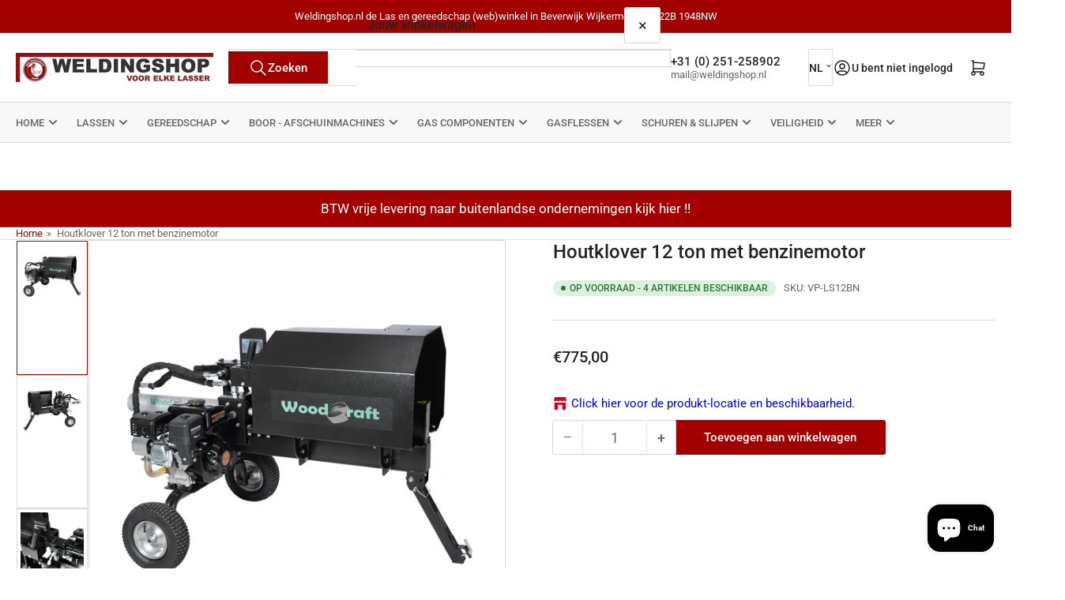

--- FILE ---
content_type: text/html; charset=utf-8
request_url: https://www.weldingshop.nl/products/houtklover-12-ton-met-benzinemotor
body_size: 52849
content:
<!doctype html>
<html
  lang="nl"
  
>
  <head>
    <meta charset="utf-8">
    <meta name="viewport" content="width=device-width, initial-scale=1">

    <title>
      Houtklover 12 ton met benzinemotor
 &ndash; Weldingshop.nl</title>

    
    <link rel="preconnect" href="//cdn.shopify.com" crossorigin>
    

    
      
      <link rel="preconnect" href="//fonts.shopifycdn.com" crossorigin>
      
    

    
    
      <link
        rel="preload"
        as="font"
        href="//www.weldingshop.nl/cdn/fonts/roboto/roboto_n4.2019d890f07b1852f56ce63ba45b2db45d852cba.woff2"
        type="font/woff2"
        crossorigin
      >
    
    
      <link
        rel="preload"
        as="font"
        href="//www.weldingshop.nl/cdn/fonts/roboto/roboto_n5.250d51708d76acbac296b0e21ede8f81de4e37aa.woff2"
        type="font/woff2"
        crossorigin
      >
    
    
    



<style data-shopify>
   @font-face {
  font-family: Roboto;
  font-weight: 400;
  font-style: normal;
  font-display: swap;
  src: url("//www.weldingshop.nl/cdn/fonts/roboto/roboto_n4.2019d890f07b1852f56ce63ba45b2db45d852cba.woff2") format("woff2"),
       url("//www.weldingshop.nl/cdn/fonts/roboto/roboto_n4.238690e0007583582327135619c5f7971652fa9d.woff") format("woff");
}

   @font-face {
  font-family: Roboto;
  font-weight: 700;
  font-style: normal;
  font-display: swap;
  src: url("//www.weldingshop.nl/cdn/fonts/roboto/roboto_n7.f38007a10afbbde8976c4056bfe890710d51dec2.woff2") format("woff2"),
       url("//www.weldingshop.nl/cdn/fonts/roboto/roboto_n7.94bfdd3e80c7be00e128703d245c207769d763f9.woff") format("woff");
}

   @font-face {
  font-family: Roboto;
  font-weight: 400;
  font-style: italic;
  font-display: swap;
  src: url("//www.weldingshop.nl/cdn/fonts/roboto/roboto_i4.57ce898ccda22ee84f49e6b57ae302250655e2d4.woff2") format("woff2"),
       url("//www.weldingshop.nl/cdn/fonts/roboto/roboto_i4.b21f3bd061cbcb83b824ae8c7671a82587b264bf.woff") format("woff");
}

   @font-face {
  font-family: Roboto;
  font-weight: 700;
  font-style: italic;
  font-display: swap;
  src: url("//www.weldingshop.nl/cdn/fonts/roboto/roboto_i7.7ccaf9410746f2c53340607c42c43f90a9005937.woff2") format("woff2"),
       url("//www.weldingshop.nl/cdn/fonts/roboto/roboto_i7.49ec21cdd7148292bffea74c62c0df6e93551516.woff") format("woff");
}

   @font-face {
  font-family: Roboto;
  font-weight: 500;
  font-style: normal;
  font-display: swap;
  src: url("//www.weldingshop.nl/cdn/fonts/roboto/roboto_n5.250d51708d76acbac296b0e21ede8f81de4e37aa.woff2") format("woff2"),
       url("//www.weldingshop.nl/cdn/fonts/roboto/roboto_n5.535e8c56f4cbbdea416167af50ab0ff1360a3949.woff") format("woff");
}

   @font-face {
  font-family: Roboto;
  font-weight: 700;
  font-style: normal;
  font-display: swap;
  src: url("//www.weldingshop.nl/cdn/fonts/roboto/roboto_n7.f38007a10afbbde8976c4056bfe890710d51dec2.woff2") format("woff2"),
       url("//www.weldingshop.nl/cdn/fonts/roboto/roboto_n7.94bfdd3e80c7be00e128703d245c207769d763f9.woff") format("woff");
}

   @font-face {
  font-family: Roboto;
  font-weight: 500;
  font-style: italic;
  font-display: swap;
  src: url("//www.weldingshop.nl/cdn/fonts/roboto/roboto_i5.0ae24363bf5844e2ee3295d84078d36c9bd0faf4.woff2") format("woff2"),
       url("//www.weldingshop.nl/cdn/fonts/roboto/roboto_i5.a9cdb6a43048799fe739d389c60b64059e33cf12.woff") format("woff");
}

   @font-face {
  font-family: Roboto;
  font-weight: 700;
  font-style: italic;
  font-display: swap;
  src: url("//www.weldingshop.nl/cdn/fonts/roboto/roboto_i7.7ccaf9410746f2c53340607c42c43f90a9005937.woff2") format("woff2"),
       url("//www.weldingshop.nl/cdn/fonts/roboto/roboto_i7.49ec21cdd7148292bffea74c62c0df6e93551516.woff") format("woff");
}

@font-face {
  font-family: Roboto;
  font-weight: 500;
  font-style: normal;
  font-display: swap;
  src: url("//www.weldingshop.nl/cdn/fonts/roboto/roboto_n5.250d51708d76acbac296b0e21ede8f81de4e37aa.woff2") format("woff2"),
       url("//www.weldingshop.nl/cdn/fonts/roboto/roboto_n5.535e8c56f4cbbdea416167af50ab0ff1360a3949.woff") format("woff");
}

:root {
   	--page-width: 146rem;
   	--spacing-base-1: 2rem;

   	--grid-desktop-horizontal-spacing: 20px;
   	--grid-desktop-vertical-spacing: 20px;
   	--grid-mobile-horizontal-spacing: 15px;
   	--grid-mobile-vertical-spacing: 15px;

   	--badge-radius: 24px;
   	--border-radius-base: 0;
   	--buttons-radius: 2px;
   	--inputs-radius: 0;
   	--inputs-border-width: 1px;

   	--color-base-white: #fff;
   	--color-product-review-star: #ffc700;

   	--color-sale: rgba(163 0 0 / 1.0);
   	--color-sale-background: #ff5757;
   	--color-error: rgba(163 0 0 / 1.0);
   	--color-error-background: #ffc2c2;
   	--color-success: rgba(51 114 57 / 1.0);
   	--color-success-background: #ddf0df;
   	--color-warning: rgba(189 107 27 / 1.0);
   	--color-warning-background: #f8e1cb;
   	--color-preorder: rgba(189 107 27 / 1.0);
   	--color-preorder-background: #f2caa3;
   	--color-backorder: rgba(51 114 57 / 1.0);
   	--color-backorder-background: #ddf0df;
   	--color-price: 35 35 35 / 1.0;
   	--color-price-discounted: 103 103 103 / 1.0;
   	--color-price-discounted-final: 35 35 35 / 1.0;

   	--font-body-family: Roboto, sans-serif;
   	--font-body-style: normal;
   	--font-body-weight: 400;
   	--font-bolder-weight: 500;

   	--font-heading-family: Roboto, sans-serif;
   	--font-heading-style: normal;
   	--font-heading-weight: 500;

   	--font-body-scale: 1.0;
   	--font-heading-scale: 1.0;
   	--font-heading-spacing: 0.0em;
   	--font-heading-transform: none;
   	--font-product-price-scale: 1.0;
   	--font-product-price-grid-scale: 0.9;

   	--font-buttons-family: Roboto,sans-serif;
   	--font-buttons-transform: none;

   --font-badges-transform: uppercase;--font-badges-size: calc(var(--font-body-scale) * 1.2rem);}

  
  	

  	:root,
  	.color-background-1 {
  		--color-background: 255 255 255 / 1.0;
  		--color-foreground: 103 103 103 / 1.0;
  		--color-foreground-alt: 35 35 35 / 1.0;
  		--color-border: 218 218 218 / 1.0;
  		--color-box-shadow: 218 218 218 / 0.2;
  		--color-accent-1: 163 0 0 / 1.0;
  		--color-accent-2: 163 0 0 / 1.0;
  		--color-button: 163 0 0 / 1.0;
  		--color-button-text: 255 255 255 / 1.0;
  		--color-secondary-button: 163 0 0 / 1.0;
  		--color-secondary-button-text: 255 255 255 / 1.0;

  	  --color-product-cards-background: 255 255 255 / 1.0;
  	  --color-product-cards-foreground: 103 103 103 / 1.0;
  	  --color-product-cards-foreground-alt: 35 35 35 / 1.0;
  	  --color-product-cards-border: 218 218 218 / 1.0;
  	  --color-product-cards-box-shadow: 218 218 218 / 0.2;
  	  --color-product-cards-price: 35 35 35 / 1.0;
  	  --color-product-cards-price-discount: 103 103 103 / 1.0;
  	  --color-product-cards-price-discount-final: 35 35 35 / 1.0;

  	  --color-inputs-background: 255 255 255 / 1.0;
  	  --color-inputs-foreground: 103 103 103 / 1.0;
  	  --color-inputs-border: 218 218 218 / 1.0;
  	  --color-inputs-box-shadow: 218 218 218 / 0.2;

  	  --color-aux-background: 255 255 255 / 1.0;
  	  --color-aux-foreground: 35 35 35 / 1.0;
  	  --color-aux-border: 218 218 218 / 1.0;
  	  --color-aux-box-shadow: 218 218 218 / 0.2;
  	}

    .color-button-background-1 {
      --color-button: 163 0 0 / 1.0;
      --color-button-text: 255 255 255 / 1.0;
      --color-secondary-button: 163 0 0 / 1.0;
      --color-secondary-button-text: 255 255 255 / 1.0;
    }
  
  	

  	
  	.color-background-2 {
  		--color-background: 248 248 248 / 1.0;
  		--color-foreground: 103 103 103 / 1.0;
  		--color-foreground-alt: 35 35 35 / 1.0;
  		--color-border: 218 218 218 / 1.0;
  		--color-box-shadow: 218 218 218 / 0.2;
  		--color-accent-1: 163 0 0 / 1.0;
  		--color-accent-2: 163 0 0 / 1.0;
  		--color-button: 163 0 0 / 1.0;
  		--color-button-text: 255 255 255 / 1.0;
  		--color-secondary-button: 163 0 0 / 1.0;
  		--color-secondary-button-text: 255 255 255 / 1.0;

  	  --color-product-cards-background: 255 255 255 / 1.0;
  	  --color-product-cards-foreground: 103 103 103 / 1.0;
  	  --color-product-cards-foreground-alt: 35 35 35 / 1.0;
  	  --color-product-cards-border: 218 218 218 / 1.0;
  	  --color-product-cards-box-shadow: 218 218 218 / 0.2;
  	  --color-product-cards-price: 35 35 35 / 1.0;
  	  --color-product-cards-price-discount: 103 103 103 / 1.0;
  	  --color-product-cards-price-discount-final: 35 35 35 / 1.0;

  	  --color-inputs-background: 255 255 255 / 1.0;
  	  --color-inputs-foreground: 103 103 103 / 1.0;
  	  --color-inputs-border: 218 218 218 / 1.0;
  	  --color-inputs-box-shadow: 218 218 218 / 0.2;

  	  --color-aux-background: 255 255 255 / 1.0;
  	  --color-aux-foreground: 35 35 35 / 1.0;
  	  --color-aux-border: 218 218 218 / 1.0;
  	  --color-aux-box-shadow: 218 218 218 / 0.2;
  	}

    .color-button-background-2 {
      --color-button: 163 0 0 / 1.0;
      --color-button-text: 255 255 255 / 1.0;
      --color-secondary-button: 163 0 0 / 1.0;
      --color-secondary-button-text: 255 255 255 / 1.0;
    }
  
  	

  	
  	.color-accent-1 {
  		--color-background: 163 0 0 / 1.0;
  		--color-foreground: 255 255 255 / 1.0;
  		--color-foreground-alt: 255 255 255 / 1.0;
  		--color-border: 255 255 255 / 0.2;
  		--color-box-shadow: 255 255 255 / 0.2;
  		--color-accent-1: 255 255 255 / 1.0;
  		--color-accent-2: 163 0 0 / 1.0;
  		--color-button: 163 0 0 / 1.0;
  		--color-button-text: 255 255 255 / 1.0;
  		--color-secondary-button: 255 255 255 / 1.0;
  		--color-secondary-button-text: 163 0 0 / 1.0;

  	  --color-product-cards-background: 255 255 255 / 1.0;
  	  --color-product-cards-foreground: 103 103 103 / 1.0;
  	  --color-product-cards-foreground-alt: 35 35 35 / 1.0;
  	  --color-product-cards-border: 218 218 218 / 1.0;
  	  --color-product-cards-box-shadow: 218 218 218 / 0.2;
  	  --color-product-cards-price: 35 35 35 / 1.0;
  	  --color-product-cards-price-discount: 103 103 103 / 1.0;
  	  --color-product-cards-price-discount-final: 35 35 35 / 1.0;

  	  --color-inputs-background: 255 255 255 / 1.0;
  	  --color-inputs-foreground: 103 103 103 / 1.0;
  	  --color-inputs-border: 218 218 218 / 1.0;
  	  --color-inputs-box-shadow: 218 218 218 / 0.2;

  	  --color-aux-background: 255 255 255 / 1.0;
  	  --color-aux-foreground: 35 35 35 / 1.0;
  	  --color-aux-border: 218 218 218 / 1.0;
  	  --color-aux-box-shadow: 218 218 218 / 0.2;
  	}

    .color-button-accent-1 {
      --color-button: 163 0 0 / 1.0;
      --color-button-text: 255 255 255 / 1.0;
      --color-secondary-button: 255 255 255 / 1.0;
      --color-secondary-button-text: 163 0 0 / 1.0;
    }
  
  	

  	
  	.color-accent-2 {
  		--color-background: 163 0 0 / 1.0;
  		--color-foreground: 255 255 255 / 1.0;
  		--color-foreground-alt: 255 255 255 / 1.0;
  		--color-border: 255 255 255 / 0.25;
  		--color-box-shadow: 255 255 255 / 0.2;
  		--color-accent-1: 255 255 255 / 1.0;
  		--color-accent-2: 163 0 0 / 1.0;
  		--color-button: 163 0 0 / 1.0;
  		--color-button-text: 255 255 255 / 1.0;
  		--color-secondary-button: 255 255 255 / 1.0;
  		--color-secondary-button-text: 163 0 0 / 1.0;

  	  --color-product-cards-background: 255 255 255 / 1.0;
  	  --color-product-cards-foreground: 103 103 103 / 1.0;
  	  --color-product-cards-foreground-alt: 35 35 35 / 1.0;
  	  --color-product-cards-border: 218 218 218 / 1.0;
  	  --color-product-cards-box-shadow: 218 218 218 / 0.2;
  	  --color-product-cards-price: 35 35 35 / 1.0;
  	  --color-product-cards-price-discount: 103 103 103 / 1.0;
  	  --color-product-cards-price-discount-final: 35 35 35 / 1.0;

  	  --color-inputs-background: 255 255 255 / 1.0;
  	  --color-inputs-foreground: 103 103 103 / 1.0;
  	  --color-inputs-border: 218 218 218 / 1.0;
  	  --color-inputs-box-shadow: 218 218 218 / 0.2;

  	  --color-aux-background: 255 255 255 / 1.0;
  	  --color-aux-foreground: 35 35 35 / 1.0;
  	  --color-aux-border: 218 218 218 / 1.0;
  	  --color-aux-box-shadow: 218 218 218 / 0.2;
  	}

    .color-button-accent-2 {
      --color-button: 163 0 0 / 1.0;
      --color-button-text: 255 255 255 / 1.0;
      --color-secondary-button: 255 255 255 / 1.0;
      --color-secondary-button-text: 163 0 0 / 1.0;
    }
  
  	

  	
  	.color-accent-3 {
  		--color-background: 35 35 35 / 1.0;
  		--color-foreground: 255 255 255 / 1.0;
  		--color-foreground-alt: 255 255 255 / 1.0;
  		--color-border: 255 255 255 / 0.1;
  		--color-box-shadow: 255 255 255 / 0.2;
  		--color-accent-1: 255 255 255 / 1.0;
  		--color-accent-2: 163 0 0 / 1.0;
  		--color-button: 163 0 0 / 1.0;
  		--color-button-text: 255 255 255 / 1.0;
  		--color-secondary-button: 163 0 0 / 1.0;
  		--color-secondary-button-text: 255 255 255 / 1.0;

  	  --color-product-cards-background: 255 255 255 / 1.0;
  	  --color-product-cards-foreground: 103 103 103 / 1.0;
  	  --color-product-cards-foreground-alt: 35 35 35 / 1.0;
  	  --color-product-cards-border: 218 218 218 / 1.0;
  	  --color-product-cards-box-shadow: 218 218 218 / 0.2;
  	  --color-product-cards-price: 35 35 35 / 1.0;
  	  --color-product-cards-price-discount: 103 103 103 / 1.0;
  	  --color-product-cards-price-discount-final: 35 35 35 / 1.0;

  	  --color-inputs-background: 255 255 255 / 1.0;
  	  --color-inputs-foreground: 103 103 103 / 1.0;
  	  --color-inputs-border: 218 218 218 / 1.0;
  	  --color-inputs-box-shadow: 218 218 218 / 0.2;

  	  --color-aux-background: 255 255 255 / 1.0;
  	  --color-aux-foreground: 35 35 35 / 1.0;
  	  --color-aux-border: 218 218 218 / 1.0;
  	  --color-aux-box-shadow: 218 218 218 / 0.2;
  	}

    .color-button-accent-3 {
      --color-button: 163 0 0 / 1.0;
      --color-button-text: 255 255 255 / 1.0;
      --color-secondary-button: 163 0 0 / 1.0;
      --color-secondary-button-text: 255 255 255 / 1.0;
    }
  

  body, .color-background-1, .color-background-2, .color-accent-1, .color-accent-2, .color-accent-3 {
  	color: rgba(var(--color-foreground));
  	background-color: rgba(var(--color-background));
  }
</style>


    <style>
      html {
        box-sizing: border-box;
        -ms-overflow-style: scrollbar;
        -webkit-tap-highlight-color: rgba(0, 0, 0, 0);
        height: 100%;
        font-size: calc(var(--font-body-scale) * 62.5%);
        scroll-behavior: smooth;
        line-height: 1.15;
        -webkit-text-size-adjust: 100%;
      }

      * {
        box-sizing: inherit;
      }

      *::before,
      *::after {
        box-sizing: inherit;
      }

      body {
        min-height: 100%;
        font-size: 1.5rem;
        line-height: calc(1 + 0.6 / var(--font-body-scale));
        font-family: var(--font-body-family);
        font-style: var(--font-body-style);
        font-weight: var(--font-body-weight);
        text-transform: none;
        -webkit-font-smoothing: antialiased;
        -moz-osx-font-smoothing: grayscale;
        word-wrap: break-word;
        overflow-wrap: break-word;
        margin: 0;
      }

      .drawer {
        position: fixed;
        top: 0;
        inset-inline-end: 0;
        height: 100dvh;
        width: 85vw;
        max-width: 40rem;
        transform: translateX(calc(100% + 5rem));
      }

      [dir='rtl'] .drawer {
        transform: translateX(calc(-100% - 5rem));
      }

      .dropdown-list-wrap {
        visibility: hidden;
        opacity: 0;
      }

      .breadcrumb {
        display: none;
      }

      @media (min-width: 990px) {
        .breadcrumb {
          display: block;
        }
      }

      slideshow-component {
        display: block;
        height: auto;
        overflow: visible;
      }

      .slideshow {
        position: relative;
        display: block;
        overflow: hidden;
      }

      .slideshow-slide {
        position: relative;
        width: 100%;
        display: block;
        flex: none;
      }
    </style>

    <link href="//www.weldingshop.nl/cdn/shop/t/33/assets/base.css?v=178006431121266981831767772223" rel="stylesheet" type="text/css" media="all" />

    <script src="//www.weldingshop.nl/cdn/shop/t/33/assets/pubsub.js?v=73917151684401660251767772255" defer="defer"></script>
    <script src="//www.weldingshop.nl/cdn/shop/t/33/assets/scripts.js?v=178920705890151292191767772258" defer="defer"></script>

    <script>window.performance && window.performance.mark && window.performance.mark('shopify.content_for_header.start');</script><meta name="google-site-verification" content="Sh-d8bbwO_nJEbuHK-Rm8pJb4cpaakBUpbHxma0Z7Ok">
<meta id="shopify-digital-wallet" name="shopify-digital-wallet" content="/8625815612/digital_wallets/dialog">
<meta name="shopify-checkout-api-token" content="67f7e081547c2387c2cac0effaa27ea2">
<meta id="in-context-paypal-metadata" data-shop-id="8625815612" data-venmo-supported="false" data-environment="production" data-locale="nl_NL" data-paypal-v4="true" data-currency="EUR">
<link rel="alternate" hreflang="x-default" href="https://www.weldingshop.nl/products/houtklover-12-ton-met-benzinemotor">
<link rel="alternate" hreflang="nl" href="https://www.weldingshop.nl/products/houtklover-12-ton-met-benzinemotor">
<link rel="alternate" hreflang="fr" href="https://www.weldingshop.nl/fr/products/houtklover-12-ton-met-benzinemotor">
<link rel="alternate" hreflang="en" href="https://www.weldingshop.nl/en/products/houtklover-12-ton-met-benzinemotor">
<link rel="alternate" hreflang="de" href="https://www.weldingshop.nl/de/products/houtklover-12-ton-met-benzinemotor">
<link rel="alternate" type="application/json+oembed" href="https://www.weldingshop.nl/products/houtklover-12-ton-met-benzinemotor.oembed">
<script async="async" src="/checkouts/internal/preloads.js?locale=nl-NL"></script>
<link rel="preconnect" href="https://shop.app" crossorigin="anonymous">
<script async="async" src="https://shop.app/checkouts/internal/preloads.js?locale=nl-NL&shop_id=8625815612" crossorigin="anonymous"></script>
<script id="apple-pay-shop-capabilities" type="application/json">{"shopId":8625815612,"countryCode":"NL","currencyCode":"EUR","merchantCapabilities":["supports3DS"],"merchantId":"gid:\/\/shopify\/Shop\/8625815612","merchantName":"Weldingshop.nl","requiredBillingContactFields":["postalAddress","email","phone"],"requiredShippingContactFields":["postalAddress","email","phone"],"shippingType":"shipping","supportedNetworks":["visa","maestro","masterCard","amex"],"total":{"type":"pending","label":"Weldingshop.nl","amount":"1.00"},"shopifyPaymentsEnabled":true,"supportsSubscriptions":true}</script>
<script id="shopify-features" type="application/json">{"accessToken":"67f7e081547c2387c2cac0effaa27ea2","betas":["rich-media-storefront-analytics"],"domain":"www.weldingshop.nl","predictiveSearch":true,"shopId":8625815612,"locale":"nl"}</script>
<script>var Shopify = Shopify || {};
Shopify.shop = "weldingshop-nl.myshopify.com";
Shopify.locale = "nl";
Shopify.currency = {"active":"EUR","rate":"1.0"};
Shopify.country = "NL";
Shopify.theme = {"name":"Weldingshop met thema Athens 6.3.0","id":180699300169,"schema_name":"Athens","schema_version":"6.3.0","theme_store_id":1608,"role":"main"};
Shopify.theme.handle = "null";
Shopify.theme.style = {"id":null,"handle":null};
Shopify.cdnHost = "www.weldingshop.nl/cdn";
Shopify.routes = Shopify.routes || {};
Shopify.routes.root = "/";</script>
<script type="module">!function(o){(o.Shopify=o.Shopify||{}).modules=!0}(window);</script>
<script>!function(o){function n(){var o=[];function n(){o.push(Array.prototype.slice.apply(arguments))}return n.q=o,n}var t=o.Shopify=o.Shopify||{};t.loadFeatures=n(),t.autoloadFeatures=n()}(window);</script>
<script>
  window.ShopifyPay = window.ShopifyPay || {};
  window.ShopifyPay.apiHost = "shop.app\/pay";
  window.ShopifyPay.redirectState = null;
</script>
<script id="shop-js-analytics" type="application/json">{"pageType":"product"}</script>
<script defer="defer" async type="module" src="//www.weldingshop.nl/cdn/shopifycloud/shop-js/modules/v2/client.init-shop-cart-sync_temwk-5i.nl.esm.js"></script>
<script defer="defer" async type="module" src="//www.weldingshop.nl/cdn/shopifycloud/shop-js/modules/v2/chunk.common_CCZ-xm-Q.esm.js"></script>
<script type="module">
  await import("//www.weldingshop.nl/cdn/shopifycloud/shop-js/modules/v2/client.init-shop-cart-sync_temwk-5i.nl.esm.js");
await import("//www.weldingshop.nl/cdn/shopifycloud/shop-js/modules/v2/chunk.common_CCZ-xm-Q.esm.js");

  window.Shopify.SignInWithShop?.initShopCartSync?.({"fedCMEnabled":true,"windoidEnabled":true});

</script>
<script>
  window.Shopify = window.Shopify || {};
  if (!window.Shopify.featureAssets) window.Shopify.featureAssets = {};
  window.Shopify.featureAssets['shop-js'] = {"shop-cart-sync":["modules/v2/client.shop-cart-sync_C_VO6eFW.nl.esm.js","modules/v2/chunk.common_CCZ-xm-Q.esm.js"],"init-fed-cm":["modules/v2/client.init-fed-cm_FItnDNcC.nl.esm.js","modules/v2/chunk.common_CCZ-xm-Q.esm.js"],"shop-button":["modules/v2/client.shop-button_IpPg0fLo.nl.esm.js","modules/v2/chunk.common_CCZ-xm-Q.esm.js"],"init-windoid":["modules/v2/client.init-windoid_DdE6oLv5.nl.esm.js","modules/v2/chunk.common_CCZ-xm-Q.esm.js"],"shop-cash-offers":["modules/v2/client.shop-cash-offers_D6q7lL9C.nl.esm.js","modules/v2/chunk.common_CCZ-xm-Q.esm.js","modules/v2/chunk.modal_BmkKFhvx.esm.js"],"shop-toast-manager":["modules/v2/client.shop-toast-manager_Bl40k8tl.nl.esm.js","modules/v2/chunk.common_CCZ-xm-Q.esm.js"],"init-shop-email-lookup-coordinator":["modules/v2/client.init-shop-email-lookup-coordinator_BOK7joXB.nl.esm.js","modules/v2/chunk.common_CCZ-xm-Q.esm.js"],"pay-button":["modules/v2/client.pay-button_C7i2_XxJ.nl.esm.js","modules/v2/chunk.common_CCZ-xm-Q.esm.js"],"avatar":["modules/v2/client.avatar_BTnouDA3.nl.esm.js"],"init-shop-cart-sync":["modules/v2/client.init-shop-cart-sync_temwk-5i.nl.esm.js","modules/v2/chunk.common_CCZ-xm-Q.esm.js"],"shop-login-button":["modules/v2/client.shop-login-button_DdCzYdFS.nl.esm.js","modules/v2/chunk.common_CCZ-xm-Q.esm.js","modules/v2/chunk.modal_BmkKFhvx.esm.js"],"init-customer-accounts-sign-up":["modules/v2/client.init-customer-accounts-sign-up_DFXIGKiG.nl.esm.js","modules/v2/client.shop-login-button_DdCzYdFS.nl.esm.js","modules/v2/chunk.common_CCZ-xm-Q.esm.js","modules/v2/chunk.modal_BmkKFhvx.esm.js"],"init-shop-for-new-customer-accounts":["modules/v2/client.init-shop-for-new-customer-accounts_CnDrhKuX.nl.esm.js","modules/v2/client.shop-login-button_DdCzYdFS.nl.esm.js","modules/v2/chunk.common_CCZ-xm-Q.esm.js","modules/v2/chunk.modal_BmkKFhvx.esm.js"],"init-customer-accounts":["modules/v2/client.init-customer-accounts_9lqyQGg7.nl.esm.js","modules/v2/client.shop-login-button_DdCzYdFS.nl.esm.js","modules/v2/chunk.common_CCZ-xm-Q.esm.js","modules/v2/chunk.modal_BmkKFhvx.esm.js"],"shop-follow-button":["modules/v2/client.shop-follow-button_DDFkCFR_.nl.esm.js","modules/v2/chunk.common_CCZ-xm-Q.esm.js","modules/v2/chunk.modal_BmkKFhvx.esm.js"],"lead-capture":["modules/v2/client.lead-capture_D6a5IkTE.nl.esm.js","modules/v2/chunk.common_CCZ-xm-Q.esm.js","modules/v2/chunk.modal_BmkKFhvx.esm.js"],"checkout-modal":["modules/v2/client.checkout-modal_ls22PHbP.nl.esm.js","modules/v2/chunk.common_CCZ-xm-Q.esm.js","modules/v2/chunk.modal_BmkKFhvx.esm.js"],"shop-login":["modules/v2/client.shop-login_DnuKONkX.nl.esm.js","modules/v2/chunk.common_CCZ-xm-Q.esm.js","modules/v2/chunk.modal_BmkKFhvx.esm.js"],"payment-terms":["modules/v2/client.payment-terms_Cx_gmh72.nl.esm.js","modules/v2/chunk.common_CCZ-xm-Q.esm.js","modules/v2/chunk.modal_BmkKFhvx.esm.js"]};
</script>
<script>(function() {
  var isLoaded = false;
  function asyncLoad() {
    if (isLoaded) return;
    isLoaded = true;
    var urls = ["https:\/\/cloudsearch-1f874.kxcdn.com\/shopify.js?srp=\/a\/search\u0026filtersEnabled=1\u0026markets=1\u0026shop=weldingshop-nl.myshopify.com","https:\/\/sbzstag.cirkleinc.com\/?shop=weldingshop-nl.myshopify.com"];
    for (var i = 0; i < urls.length; i++) {
      var s = document.createElement('script');
      s.type = 'text/javascript';
      s.async = true;
      s.src = urls[i];
      var x = document.getElementsByTagName('script')[0];
      x.parentNode.insertBefore(s, x);
    }
  };
  if(window.attachEvent) {
    window.attachEvent('onload', asyncLoad);
  } else {
    window.addEventListener('load', asyncLoad, false);
  }
})();</script>
<script id="__st">var __st={"a":8625815612,"offset":3600,"reqid":"98f46f55-158c-4a0d-a1d9-57a445621de4-1769030564","pageurl":"www.weldingshop.nl\/products\/houtklover-12-ton-met-benzinemotor","u":"8c9d728c4cf5","p":"product","rtyp":"product","rid":6838888300662};</script>
<script>window.ShopifyPaypalV4VisibilityTracking = true;</script>
<script id="captcha-bootstrap">!function(){'use strict';const t='contact',e='account',n='new_comment',o=[[t,t],['blogs',n],['comments',n],[t,'customer']],c=[[e,'customer_login'],[e,'guest_login'],[e,'recover_customer_password'],[e,'create_customer']],r=t=>t.map((([t,e])=>`form[action*='/${t}']:not([data-nocaptcha='true']) input[name='form_type'][value='${e}']`)).join(','),a=t=>()=>t?[...document.querySelectorAll(t)].map((t=>t.form)):[];function s(){const t=[...o],e=r(t);return a(e)}const i='password',u='form_key',d=['recaptcha-v3-token','g-recaptcha-response','h-captcha-response',i],f=()=>{try{return window.sessionStorage}catch{return}},m='__shopify_v',_=t=>t.elements[u];function p(t,e,n=!1){try{const o=window.sessionStorage,c=JSON.parse(o.getItem(e)),{data:r}=function(t){const{data:e,action:n}=t;return t[m]||n?{data:e,action:n}:{data:t,action:n}}(c);for(const[e,n]of Object.entries(r))t.elements[e]&&(t.elements[e].value=n);n&&o.removeItem(e)}catch(o){console.error('form repopulation failed',{error:o})}}const l='form_type',E='cptcha';function T(t){t.dataset[E]=!0}const w=window,h=w.document,L='Shopify',v='ce_forms',y='captcha';let A=!1;((t,e)=>{const n=(g='f06e6c50-85a8-45c8-87d0-21a2b65856fe',I='https://cdn.shopify.com/shopifycloud/storefront-forms-hcaptcha/ce_storefront_forms_captcha_hcaptcha.v1.5.2.iife.js',D={infoText:'Beschermd door hCaptcha',privacyText:'Privacy',termsText:'Voorwaarden'},(t,e,n)=>{const o=w[L][v],c=o.bindForm;if(c)return c(t,g,e,D).then(n);var r;o.q.push([[t,g,e,D],n]),r=I,A||(h.body.append(Object.assign(h.createElement('script'),{id:'captcha-provider',async:!0,src:r})),A=!0)});var g,I,D;w[L]=w[L]||{},w[L][v]=w[L][v]||{},w[L][v].q=[],w[L][y]=w[L][y]||{},w[L][y].protect=function(t,e){n(t,void 0,e),T(t)},Object.freeze(w[L][y]),function(t,e,n,w,h,L){const[v,y,A,g]=function(t,e,n){const i=e?o:[],u=t?c:[],d=[...i,...u],f=r(d),m=r(i),_=r(d.filter((([t,e])=>n.includes(e))));return[a(f),a(m),a(_),s()]}(w,h,L),I=t=>{const e=t.target;return e instanceof HTMLFormElement?e:e&&e.form},D=t=>v().includes(t);t.addEventListener('submit',(t=>{const e=I(t);if(!e)return;const n=D(e)&&!e.dataset.hcaptchaBound&&!e.dataset.recaptchaBound,o=_(e),c=g().includes(e)&&(!o||!o.value);(n||c)&&t.preventDefault(),c&&!n&&(function(t){try{if(!f())return;!function(t){const e=f();if(!e)return;const n=_(t);if(!n)return;const o=n.value;o&&e.removeItem(o)}(t);const e=Array.from(Array(32),(()=>Math.random().toString(36)[2])).join('');!function(t,e){_(t)||t.append(Object.assign(document.createElement('input'),{type:'hidden',name:u})),t.elements[u].value=e}(t,e),function(t,e){const n=f();if(!n)return;const o=[...t.querySelectorAll(`input[type='${i}']`)].map((({name:t})=>t)),c=[...d,...o],r={};for(const[a,s]of new FormData(t).entries())c.includes(a)||(r[a]=s);n.setItem(e,JSON.stringify({[m]:1,action:t.action,data:r}))}(t,e)}catch(e){console.error('failed to persist form',e)}}(e),e.submit())}));const S=(t,e)=>{t&&!t.dataset[E]&&(n(t,e.some((e=>e===t))),T(t))};for(const o of['focusin','change'])t.addEventListener(o,(t=>{const e=I(t);D(e)&&S(e,y())}));const B=e.get('form_key'),M=e.get(l),P=B&&M;t.addEventListener('DOMContentLoaded',(()=>{const t=y();if(P)for(const e of t)e.elements[l].value===M&&p(e,B);[...new Set([...A(),...v().filter((t=>'true'===t.dataset.shopifyCaptcha))])].forEach((e=>S(e,t)))}))}(h,new URLSearchParams(w.location.search),n,t,e,['guest_login'])})(!0,!0)}();</script>
<script integrity="sha256-4kQ18oKyAcykRKYeNunJcIwy7WH5gtpwJnB7kiuLZ1E=" data-source-attribution="shopify.loadfeatures" defer="defer" src="//www.weldingshop.nl/cdn/shopifycloud/storefront/assets/storefront/load_feature-a0a9edcb.js" crossorigin="anonymous"></script>
<script crossorigin="anonymous" defer="defer" src="//www.weldingshop.nl/cdn/shopifycloud/storefront/assets/shopify_pay/storefront-65b4c6d7.js?v=20250812"></script>
<script data-source-attribution="shopify.dynamic_checkout.dynamic.init">var Shopify=Shopify||{};Shopify.PaymentButton=Shopify.PaymentButton||{isStorefrontPortableWallets:!0,init:function(){window.Shopify.PaymentButton.init=function(){};var t=document.createElement("script");t.src="https://www.weldingshop.nl/cdn/shopifycloud/portable-wallets/latest/portable-wallets.nl.js",t.type="module",document.head.appendChild(t)}};
</script>
<script data-source-attribution="shopify.dynamic_checkout.buyer_consent">
  function portableWalletsHideBuyerConsent(e){var t=document.getElementById("shopify-buyer-consent"),n=document.getElementById("shopify-subscription-policy-button");t&&n&&(t.classList.add("hidden"),t.setAttribute("aria-hidden","true"),n.removeEventListener("click",e))}function portableWalletsShowBuyerConsent(e){var t=document.getElementById("shopify-buyer-consent"),n=document.getElementById("shopify-subscription-policy-button");t&&n&&(t.classList.remove("hidden"),t.removeAttribute("aria-hidden"),n.addEventListener("click",e))}window.Shopify?.PaymentButton&&(window.Shopify.PaymentButton.hideBuyerConsent=portableWalletsHideBuyerConsent,window.Shopify.PaymentButton.showBuyerConsent=portableWalletsShowBuyerConsent);
</script>
<script data-source-attribution="shopify.dynamic_checkout.cart.bootstrap">document.addEventListener("DOMContentLoaded",(function(){function t(){return document.querySelector("shopify-accelerated-checkout-cart, shopify-accelerated-checkout")}if(t())Shopify.PaymentButton.init();else{new MutationObserver((function(e,n){t()&&(Shopify.PaymentButton.init(),n.disconnect())})).observe(document.body,{childList:!0,subtree:!0})}}));
</script>
<script id='scb4127' type='text/javascript' async='' src='https://www.weldingshop.nl/cdn/shopifycloud/privacy-banner/storefront-banner.js'></script><link id="shopify-accelerated-checkout-styles" rel="stylesheet" media="screen" href="https://www.weldingshop.nl/cdn/shopifycloud/portable-wallets/latest/accelerated-checkout-backwards-compat.css" crossorigin="anonymous">
<style id="shopify-accelerated-checkout-cart">
        #shopify-buyer-consent {
  margin-top: 1em;
  display: inline-block;
  width: 100%;
}

#shopify-buyer-consent.hidden {
  display: none;
}

#shopify-subscription-policy-button {
  background: none;
  border: none;
  padding: 0;
  text-decoration: underline;
  font-size: inherit;
  cursor: pointer;
}

#shopify-subscription-policy-button::before {
  box-shadow: none;
}

      </style>

<script>window.performance && window.performance.mark && window.performance.mark('shopify.content_for_header.end');</script>

    <script>
      if (Shopify.designMode) {
        document.documentElement.classList.add('shopify-design-mode');
      }
    </script>
      <meta name="description" content="Houtklover / houtsplitter / houtsplijter met benzine motorDeze houtklover met benzinemotor wordt gebruikt voor het kloven van brandhout, zachthout of hardhout. De splitter kan alleen horizontaal gebruikt worden. Verstelbaar voor houtblokken met verschillende lengtes. De klover is ook voorzien van een trekhaak voor makk">
    
    <link rel="canonical" href="https://www.weldingshop.nl/products/houtklover-12-ton-met-benzinemotor">
    


<meta property="og:site_name" content="Weldingshop.nl">
<meta property="og:url" content="https://www.weldingshop.nl/products/houtklover-12-ton-met-benzinemotor">
<meta property="og:title" content="Houtklover 12 ton met benzinemotor">
<meta property="og:type" content="product">
<meta property="og:description" content="Houtklover / houtsplitter / houtsplijter met benzine motorDeze houtklover met benzinemotor wordt gebruikt voor het kloven van brandhout, zachthout of hardhout. De splitter kan alleen horizontaal gebruikt worden. Verstelbaar voor houtblokken met verschillende lengtes. De klover is ook voorzien van een trekhaak voor makk"><meta property="og:image" content="http://www.weldingshop.nl/cdn/shop/files/image_1024_61c70ec0-96e3-4128-965a-6f0fae2f20b8.jpg?v=1750774889">
  <meta property="og:image:secure_url" content="https://www.weldingshop.nl/cdn/shop/files/image_1024_61c70ec0-96e3-4128-965a-6f0fae2f20b8.jpg?v=1750774889">
  <meta property="og:image:width" content="1024">
  <meta property="og:image:height" content="1024"><meta
    property="og:price:amount"
    content="775,00"
  >
  <meta property="og:price:currency" content="EUR"><meta name="twitter:card" content="summary_large_image">
<meta name="twitter:title" content="Houtklover 12 ton met benzinemotor">
<meta name="twitter:description" content="Houtklover / houtsplitter / houtsplijter met benzine motorDeze houtklover met benzinemotor wordt gebruikt voor het kloven van brandhout, zachthout of hardhout. De splitter kan alleen horizontaal gebruikt worden. Verstelbaar voor houtblokken met verschillende lengtes. De klover is ook voorzien van een trekhaak voor makk">

    
      <link
        rel="icon"
        type="image/png"
        href="//www.weldingshop.nl/cdn/shop/files/Weldingshop_logo_630af04f-5bf6-4d76-8525-1f0016d7fb62.png?crop=center&height=32&v=1655883862&width=32"
      >
    
  <!-- BEGIN app block: shopify://apps/pandectes-gdpr/blocks/banner/58c0baa2-6cc1-480c-9ea6-38d6d559556a -->
  
    
      <!-- TCF is active, scripts are loaded above -->
      
      <script>
        
          window.PandectesSettings = {"store":{"id":8625815612,"plan":"basic","theme":"Bijgewerkte kopie van Weldingshop met thema Ath...","primaryLocale":"nl","adminMode":false,"headless":false,"storefrontRootDomain":"","checkoutRootDomain":"","storefrontAccessToken":""},"tsPublished":1762963399,"declaration":{"showType":true,"showPurpose":false,"showProvider":false,"declIntroText":"","showDateGenerated":true},"language":{"unpublished":[],"languageMode":"Single","fallbackLanguage":"nl","languageDetection":"browser","languagesSupported":[]},"texts":{"managed":{"headerText":{"nl":"We respecteren uw privacy"},"consentText":{"nl":"Onze website maakt gebruik van cookies om u een optimale gebruikservaring te bieden."},"linkText":{"nl":"Meer info"},"imprintText":{"nl":"Afdruk"},"googleLinkText":{"nl":"Privacyvoorwaarden van Google"},"allowButtonText":{"nl":"Aanvaarden"},"denyButtonText":{"nl":"Afwijzen"},"dismissButtonText":{"nl":"OK"},"leaveSiteButtonText":{"nl":"Verlaat deze site"},"preferencesButtonText":{"nl":"Voorkeuren"},"cookiePolicyText":{"nl":"Cookie beleid"},"preferencesPopupTitleText":{"nl":"Toestemmingsvoorkeuren beheren"},"preferencesPopupIntroText":{"nl":"We gebruiken cookies om de functionaliteit van de website te optimaliseren, de prestaties te analyseren en u een gepersonaliseerde ervaring te bieden. Sommige cookies zijn essentieel om de website correct te laten werken en functioneren. Die cookies kunnen niet worden uitgeschakeld. In dit venster kunt u uw voorkeur voor cookies beheren."},"preferencesPopupSaveButtonText":{"nl":"Voorkeuren opslaan"},"preferencesPopupCloseButtonText":{"nl":"Sluiten"},"preferencesPopupAcceptAllButtonText":{"nl":"Accepteer alles"},"preferencesPopupRejectAllButtonText":{"nl":"Alles afwijzen"},"cookiesDetailsText":{"nl":"Cookiegegevens"},"preferencesPopupAlwaysAllowedText":{"nl":"altijd toegestaan"},"accessSectionParagraphText":{"nl":"You have the right to be able to access your personal data at any time. This includes your account information, your order records as well as any GDPR related requests you have made so far. You have the right to request a full report of your data."},"accessSectionTitleText":{"nl":"Data Portability"},"accessSectionAccountInfoActionText":{"nl":"Persoonlijke gegevens"},"accessSectionDownloadReportActionText":{"nl":"Download alles"},"accessSectionGDPRRequestsActionText":{"nl":"Verzoeken van betrokkenen"},"accessSectionOrdersRecordsActionText":{"nl":"Bestellingen"},"rectificationSectionParagraphText":{"nl":"You have the right to request your data to be updated whenever you think it is appropriate."},"rectificationSectionTitleText":{"nl":"Data Rectification"},"rectificationCommentPlaceholder":{"nl":"Beschrijf wat u wilt bijwerken"},"rectificationCommentValidationError":{"nl":"Commentaar is verplicht"},"rectificationSectionEditAccountActionText":{"nl":"Vraag een update aan"},"erasureSectionTitleText":{"nl":"Right to be Forgotten"},"erasureSectionParagraphText":{"nl":"Use this option if you want to remove your personal and other data from our store. Keep in mind that this process will delete your account, so you will no longer be able to access or use it anymore."},"erasureSectionRequestDeletionActionText":{"nl":"Verzoek om verwijdering van persoonlijke gegevens"},"consentDate":{"nl":"Toestemmingsdatum"},"consentId":{"nl":"Toestemmings-ID"},"consentSectionChangeConsentActionText":{"nl":"Wijzig de toestemmingsvoorkeur"},"consentSectionConsentedText":{"nl":"U heeft ingestemd met het cookiebeleid van deze website op:"},"consentSectionNoConsentText":{"nl":"U heeft niet ingestemd met het cookiebeleid van deze website."},"consentSectionTitleText":{"nl":"Uw toestemming voor cookies"},"consentStatus":{"nl":"Toestemmingsvoorkeur"},"confirmationFailureMessage":{"nl":"Uw verzoek is niet geverifieerd. Probeer het opnieuw en als het probleem aanhoudt, neem dan contact op met de winkeleigenaar voor hulp"},"confirmationFailureTitle":{"nl":"Er is een probleem opgetreden"},"confirmationSuccessMessage":{"nl":"We zullen spoedig contact met u opnemen over uw verzoek."},"confirmationSuccessTitle":{"nl":"Uw verzoek is geverifieerd"},"guestsSupportEmailFailureMessage":{"nl":"Uw verzoek is niet ingediend. Probeer het opnieuw en als het probleem aanhoudt, neem dan contact op met de winkeleigenaar voor hulp."},"guestsSupportEmailFailureTitle":{"nl":"Er is een probleem opgetreden"},"guestsSupportEmailPlaceholder":{"nl":"E-mailadres"},"guestsSupportEmailSuccessMessage":{"nl":"Als je bent geregistreerd als klant van deze winkel, ontvang je binnenkort een e-mail met instructies over hoe je verder kunt gaan."},"guestsSupportEmailSuccessTitle":{"nl":"dankjewel voor je aanvraag"},"guestsSupportEmailValidationError":{"nl":"E-mail is niet geldig"},"guestsSupportInfoText":{"nl":"Log in met uw klantaccount om verder te gaan."},"submitButton":{"nl":"Indienen"},"submittingButton":{"nl":"Verzenden..."},"cancelButton":{"nl":"Annuleren"},"declIntroText":{"nl":"We gebruiken cookies om de functionaliteit van de website te optimaliseren, de prestaties te analyseren en u een gepersonaliseerde ervaring te bieden. Sommige cookies zijn essentieel om de website goed te laten werken en correct te laten functioneren. Die cookies kunnen niet worden uitgeschakeld. In dit venster kunt u uw voorkeur voor cookies beheren."},"declName":{"nl":"Naam"},"declPurpose":{"nl":"Doel"},"declType":{"nl":"Type"},"declRetention":{"nl":"Behoud"},"declProvider":{"nl":"Aanbieder"},"declFirstParty":{"nl":"Directe"},"declThirdParty":{"nl":"Derde partij"},"declSeconds":{"nl":"seconden"},"declMinutes":{"nl":"minuten"},"declHours":{"nl":"uur"},"declDays":{"nl":"dagen"},"declWeeks":{"nl":"week(en)"},"declMonths":{"nl":"maanden"},"declYears":{"nl":"jaren"},"declSession":{"nl":"Sessie"},"declDomain":{"nl":"Domein"},"declPath":{"nl":"Pad"}},"categories":{"strictlyNecessaryCookiesTitleText":{"nl":"Strictly necessary cookies"},"strictlyNecessaryCookiesDescriptionText":{"nl":"These cookies are essential in order to enable you to move around the website and use its features, such as accessing secure areas of the website. Without these cookies services you have asked for, like shopping baskets or e-billing, cannot be provided."},"functionalityCookiesTitleText":{"nl":"Functionality cookies"},"functionalityCookiesDescriptionText":{"nl":"These cookies allow the website to remember choices you make (such as your user name, language or the region you are in) and provide enhanced, more personal features. For instance, a website may be able to provide you with local weather reports or traffic news by storing in a cookie the region in which you are currently located. These cookies can also be used to remember changes you have made to text size, fonts and other parts of web pages that you can customise. They may also be used to provide services you have asked for such as watching a video or commenting on a blog. The information these cookies collect may be anonymised and they cannot track your browsing activity on other websites."},"performanceCookiesTitleText":{"nl":"Performance cookies"},"performanceCookiesDescriptionText":{"nl":"These cookies collect information about how visitors use a website, for instance which pages visitors go to most often, and if they get error messages from web pages. These cookies don’t collect information that identifies a visitor. All information these cookies collect is aggregated and therefore anonymous. It is only used to improve how a website works."},"targetingCookiesTitleText":{"nl":"Targeting cookies"},"targetingCookiesDescriptionText":{"nl":"These cookies are used to deliver adverts more relevant to you and your interests They are also used to limit the number of times you see an advertisement as well as help measure the effectiveness of the advertising campaign. They are usually placed by advertising networks with the website operator’s permission. They remember that you have visited a website and this information is shared with other organisations such as advertisers. Quite often targeting or advertising cookies will be linked to site functionality provided by the other organisation."},"unclassifiedCookiesTitleText":{"nl":"Unclassified cookies"},"unclassifiedCookiesDescriptionText":{"nl":"Unclassified cookies are cookies that we are in the process of classifying, together with the providers of individual cookies."}},"auto":{}},"library":{"previewMode":false,"fadeInTimeout":0,"defaultBlocked":7,"showLink":true,"showImprintLink":false,"showGoogleLink":false,"enabled":true,"cookie":{"expiryDays":365,"secure":true,"domain":""},"dismissOnScroll":false,"dismissOnWindowClick":false,"dismissOnTimeout":false,"palette":{"popup":{"background":"#DADADA","backgroundForCalculations":{"a":1,"b":218,"g":218,"r":218},"text":"#000000"},"button":{"background":"#970A10","backgroundForCalculations":{"a":1,"b":16,"g":10,"r":151},"text":"#FFFFFF","textForCalculation":{"a":1,"b":255,"g":255,"r":255},"border":"transparent"}},"content":{"href":"https://weldingshop-nl.myshopify.com/pages/privacy-beleid","imprintHref":"/","close":"&#10005;","target":"_blank","logo":""},"window":"<div role=\"dialog\" aria-label=\"{{header}}\" aria-describedby=\"cookieconsent:desc\" id=\"pandectes-banner\" class=\"cc-window-wrapper cc-bottom-wrapper\"><div class=\"pd-cookie-banner-window cc-window {{classes}}\">{{children}}</div></div>","compliance":{"opt-both":"<div class=\"cc-compliance cc-highlight\">{{deny}}{{allow}}</div>"},"type":"opt-both","layouts":{"basic":"{{messagelink}}{{compliance}}"},"position":"bottom","theme":"classic","revokable":true,"animateRevokable":true,"revokableReset":false,"revokableLogoUrl":"https://weldingshop-nl.myshopify.com/cdn/shop/files/pandectes-reopen-logo.png","revokablePlacement":"bottom-left","revokableMarginHorizontal":15,"revokableMarginVertical":15,"static":false,"autoAttach":true,"hasTransition":true,"blacklistPage":[""],"elements":{"close":"<button aria-label=\"\" type=\"button\" class=\"cc-close\">{{close}}</button>","dismiss":"<button type=\"button\" class=\"cc-btn cc-btn-decision cc-dismiss\">{{dismiss}}</button>","allow":"<button type=\"button\" class=\"cc-btn cc-btn-decision cc-allow\">{{allow}}</button>","deny":"<button type=\"button\" class=\"cc-btn cc-btn-decision cc-deny\">{{deny}}</button>","preferences":"<button type=\"button\" class=\"cc-btn cc-settings\" aria-controls=\"pd-cp-preferences\" onclick=\"Pandectes.fn.openPreferences()\">{{preferences}}</button>"}},"geolocation":{"auOnly":false,"brOnly":false,"caOnly":false,"chOnly":false,"euOnly":false,"jpOnly":false,"nzOnly":false,"thOnly":false,"zaOnly":false,"canadaOnly":false,"canadaLaw25":false,"canadaPipeda":false,"globalVisibility":true},"dsr":{"guestsSupport":false,"accessSectionDownloadReportAuto":false},"banner":{"resetTs":1636800225,"extraCss":"        .cc-banner-logo {max-width: 24em!important;}    @media(min-width: 768px) {.cc-window.cc-floating{max-width: 24em!important;width: 24em!important;}}    .cc-message, .pd-cookie-banner-window .cc-header, .cc-logo {text-align: left}    .cc-window-wrapper{z-index: 16777100;}    .cc-window{z-index: 16777100;font-family: Helvetica,Calibri,Arial,sans-serif;}    .pd-cookie-banner-window .cc-header{font-family: Helvetica,Calibri,Arial,sans-serif;}    .pd-cp-ui{font-family: Helvetica,Calibri,Arial,sans-serif; background-color: #DADADA;color:#000000;}    button.pd-cp-btn, a.pd-cp-btn{background-color:#970A10;color:#FFFFFF!important;}    input + .pd-cp-preferences-slider{background-color: rgba(0, 0, 0, 0.3)}    .pd-cp-scrolling-section::-webkit-scrollbar{background-color: rgba(0, 0, 0, 0.3)}    input:checked + .pd-cp-preferences-slider{background-color: rgba(0, 0, 0, 1)}    .pd-cp-scrolling-section::-webkit-scrollbar-thumb {background-color: rgba(0, 0, 0, 1)}    .pd-cp-ui-close{color:#000000;}    .pd-cp-preferences-slider:before{background-color: #DADADA}    .pd-cp-title:before {border-color: #000000!important}    .pd-cp-preferences-slider{background-color:#000000}    .pd-cp-toggle{color:#000000!important}    @media(max-width:699px) {.pd-cp-ui-close-top svg {fill: #000000}}    .pd-cp-toggle:hover,.pd-cp-toggle:visited,.pd-cp-toggle:active{color:#000000!important}    .pd-cookie-banner-window {}  ","customJavascript":{},"showPoweredBy":false,"logoHeight":40,"revokableTrigger":false,"hybridStrict":false,"cookiesBlockedByDefault":"7","isActive":false,"implicitSavePreferences":false,"cookieIcon":true,"blockBots":false,"showCookiesDetails":true,"hasTransition":true,"blockingPage":false,"showOnlyLandingPage":false,"leaveSiteUrl":"https://pandectes.io","linkRespectStoreLang":false},"cookies":{"0":[{"name":"secure_customer_sig","type":"http","domain":"www.weldingshop.nl","path":"/","provider":"Shopify","firstParty":true,"retention":"1 year(s)","session":false,"expires":1,"unit":"declYears","purpose":{"nl":"Gebruikt in verband met klantenlogin."}},{"name":"localization","type":"http","domain":"www.weldingshop.nl","path":"/","provider":"Shopify","firstParty":true,"retention":"1 year(s)","session":false,"expires":1,"unit":"declYears","purpose":{"nl":"Shopify-winkellokalisatie"}},{"name":"cart_currency","type":"http","domain":"www.weldingshop.nl","path":"/","provider":"Shopify","firstParty":true,"retention":"2 ","session":false,"expires":2,"unit":"declSession","purpose":{"nl":"De cookie is nodig voor de veilige betaal- en betaalfunctie op de website. Deze functie wordt geleverd door shopify.com."}},{"name":"_pandectes_gdpr","type":"http","domain":".www.weldingshop.nl","path":"/","provider":"Pandectes","firstParty":true,"retention":"6 month(s)","session":false,"expires":6,"unit":"declMonths","purpose":{"nl":"Gebruikt voor de functionaliteit van de banner voor toestemming voor cookies."}},{"name":"shopify_pay_redirect","type":"http","domain":"www.weldingshop.nl","path":"/","provider":"Shopify","firstParty":true,"retention":"1 hour(s)","session":false,"expires":1,"unit":"declHours","purpose":{"nl":"De cookie is nodig voor de veilige betaal- en betaalfunctie op de website. Deze functie wordt geleverd door shopify.com."}},{"name":"_cmp_a","type":"http","domain":".weldingshop.nl","path":"/","provider":"Shopify","firstParty":false,"retention":"1 day(s)","session":false,"expires":1,"unit":"declDays","purpose":{"nl":"Wordt gebruikt voor het beheren van de privacy-instellingen van klanten."}},{"name":"_tracking_consent","type":"http","domain":".weldingshop.nl","path":"/","provider":"Shopify","firstParty":false,"retention":"1 year(s)","session":false,"expires":1,"unit":"declYears","purpose":{"nl":"Voorkeuren volgen."}},{"name":"keep_alive","type":"http","domain":"www.weldingshop.nl","path":"/","provider":"Shopify","firstParty":true,"retention":"30 minute(s)","session":false,"expires":30,"unit":"declMinutes","purpose":{"nl":"Gebruikt in verband met lokalisatie van kopers."}},{"name":"locale_bar_accepted","type":"http","domain":"www.weldingshop.nl","path":"/","provider":"Shopify","firstParty":true,"retention":"Session","session":true,"expires":-55,"unit":"declYears","purpose":{"nl":"Deze cookie wordt geleverd door de Geolocatie-app en wordt gebruikt om de balk te laden."}},{"name":"_shopify_essential","type":"http","domain":"www.weldingshop.nl","path":"/","provider":"Shopify","firstParty":true,"retention":"1 year(s)","session":false,"expires":1,"unit":"declYears","purpose":{"nl":"Gebruikt op de accountpagina."}},{"name":"wpm-test-cookie","type":"http","domain":"nl","path":"/","provider":"Unknown","firstParty":false,"retention":"Session","session":true,"expires":1,"unit":"declSeconds","purpose":{"nl":""}}],"1":[],"2":[{"name":"_orig_referrer","type":"http","domain":".weldingshop.nl","path":"/","provider":"Shopify","firstParty":false,"retention":"1 year(s)","session":false,"expires":1,"unit":"declYears","purpose":{"nl":"Volgt bestemmingspagina's."}},{"name":"_shopify_y","type":"http","domain":".weldingshop.nl","path":"/","provider":"Shopify","firstParty":false,"retention":"1 year(s)","session":false,"expires":1,"unit":"declYears","purpose":{"nl":"Shopify-analyses."}},{"name":"_landing_page","type":"http","domain":".weldingshop.nl","path":"/","provider":"Shopify","firstParty":false,"retention":"1 year(s)","session":false,"expires":1,"unit":"declYears","purpose":{"nl":"Volgt bestemmingspagina's."}},{"name":"_shopify_sa_p","type":"http","domain":"www.weldingshop.nl","path":"/","provider":"Shopify","firstParty":true,"retention":"30 minute(s)","session":false,"expires":30,"unit":"declMinutes","purpose":{"nl":"Shopify-analyses met betrekking tot marketing en verwijzingen."}},{"name":"_gid","type":"http","domain":".weldingshop.nl","path":"/","provider":"Google","firstParty":false,"retention":"1 day(s)","session":false,"expires":1,"unit":"declDays","purpose":{"nl":"Cookie wordt geplaatst door Google Analytics om paginaweergaven te tellen en bij te houden."}},{"name":"_gat","type":"http","domain":".weldingshop.nl","path":"/","provider":"Google","firstParty":false,"retention":"1 minute(s)","session":false,"expires":1,"unit":"declMinutes","purpose":{"nl":"Cookie wordt geplaatst door Google Analytics om verzoeken van bots te filteren."}},{"name":"_ga","type":"http","domain":".weldingshop.nl","path":"/","provider":"Google","firstParty":false,"retention":"1 year(s)","session":false,"expires":1,"unit":"declYears","purpose":{"nl":"Cookie is ingesteld door Google Analytics met onbekende functionaliteit"}},{"name":"_shopify_s","type":"http","domain":".weldingshop.nl","path":"/","provider":"Shopify","firstParty":false,"retention":"30 minute(s)","session":false,"expires":30,"unit":"declMinutes","purpose":{"nl":"Shopify-analyses."}},{"name":"_shopify_s","type":"http","domain":"www.weldingshop.nl","path":"/","provider":"Shopify","firstParty":true,"retention":"30 minute(s)","session":false,"expires":30,"unit":"declMinutes","purpose":{"nl":"Shopify-analyses."}},{"name":"_shopify_sa_t","type":"http","domain":"www.weldingshop.nl","path":"/","provider":"Shopify","firstParty":true,"retention":"30 minute(s)","session":false,"expires":30,"unit":"declMinutes","purpose":{"nl":"Shopify-analyses met betrekking tot marketing en verwijzingen."}},{"name":"_shopify_sa_p","type":"http","domain":".weldingshop.nl","path":"/","provider":"Shopify","firstParty":false,"retention":"30 minute(s)","session":false,"expires":30,"unit":"declMinutes","purpose":{"nl":"Shopify-analyses met betrekking tot marketing en verwijzingen."}},{"name":"_shopify_s","type":"http","domain":"nl","path":"/","provider":"Shopify","firstParty":false,"retention":"Session","session":true,"expires":1,"unit":"declSeconds","purpose":{"nl":"Shopify-analyses."}},{"name":"_shopify_sa_t","type":"http","domain":".weldingshop.nl","path":"/","provider":"Shopify","firstParty":false,"retention":"30 minute(s)","session":false,"expires":30,"unit":"declMinutes","purpose":{"nl":"Shopify-analyses met betrekking tot marketing en verwijzingen."}},{"name":"_ga_B2SPYG00KW","type":"http","domain":".weldingshop.nl","path":"/","provider":"Google","firstParty":false,"retention":"1 year(s)","session":false,"expires":1,"unit":"declYears","purpose":{"nl":""}},{"name":"_ga_M6Q0G27RL6","type":"http","domain":".weldingshop.nl","path":"/","provider":"Google","firstParty":false,"retention":"1 year(s)","session":false,"expires":1,"unit":"declYears","purpose":{"nl":""}},{"name":"_ga_NXCW10X1ZX","type":"http","domain":".weldingshop.nl","path":"/","provider":"Google","firstParty":false,"retention":"1 year(s)","session":false,"expires":1,"unit":"declYears","purpose":{"nl":""}}],"4":[{"name":"_fbp","type":"http","domain":".weldingshop.nl","path":"/","provider":"Facebook","firstParty":false,"retention":"3 month(s)","session":false,"expires":3,"unit":"declMonths","purpose":{"nl":"Cookie wordt door Facebook geplaatst om bezoeken aan websites bij te houden."}},{"name":"_gcl_au","type":"http","domain":".weldingshop.nl","path":"/","provider":"Google","firstParty":false,"retention":"3 month(s)","session":false,"expires":3,"unit":"declMonths","purpose":{"nl":"Cookie wordt geplaatst door Google Tag Manager om conversies bij te houden."}}],"8":[{"name":"wpm-test-cookie","type":"http","domain":"weldingshop.nl","path":"/","provider":"Unknown","firstParty":false,"retention":"Session","session":true,"expires":1,"unit":"declSeconds","purpose":{"nl":""}},{"name":"wpm-test-cookie","type":"http","domain":"www.weldingshop.nl","path":"/","provider":"Unknown","firstParty":true,"retention":"Session","session":true,"expires":1,"unit":"declSeconds","purpose":{"nl":""}}]},"blocker":{"isActive":false,"googleConsentMode":{"id":"","analyticsId":"","adwordsId":"","isActive":false,"adStorageCategory":4,"analyticsStorageCategory":2,"personalizationStorageCategory":1,"functionalityStorageCategory":1,"customEvent":false,"securityStorageCategory":0,"redactData":false,"urlPassthrough":false,"dataLayerProperty":"dataLayer","waitForUpdate":0,"useNativeChannel":false},"facebookPixel":{"id":"","isActive":false,"ldu":false},"microsoft":{"isActive":false,"uetTags":""},"rakuten":{"isActive":false,"cmp":false,"ccpa":false},"klaviyoIsActive":false,"gpcIsActive":false,"clarity":{},"defaultBlocked":7,"patterns":{"whiteList":[],"blackList":{"1":[],"2":[],"4":[],"8":[]},"iframesWhiteList":[],"iframesBlackList":{"1":[],"2":[],"4":[],"8":[]},"beaconsWhiteList":[],"beaconsBlackList":{"1":[],"2":[],"4":[],"8":[]}}}};
        
        window.addEventListener('DOMContentLoaded', function(){
          const script = document.createElement('script');
          
            script.src = "https://cdn.shopify.com/extensions/019be129-2324-7a66-8e6c-b9c5584f3b64/gdpr-240/assets/pandectes-core.js";
          
          script.defer = true;
          document.body.appendChild(script);
        })
      </script>
    
  


<!-- END app block --><!-- BEGIN app block: shopify://apps/multi-location-inv/blocks/app-embed/982328e1-99f7-4a7e-8266-6aed71bf0021 -->


  
    <script src="https://cdn.shopify.com/extensions/019be161-3f1a-74f4-8ee1-1259a3f10fbc/inventory-info-theme-exrtensions-181/assets/common.bundle.js"></script>
  

<style>
  .iia-icon svg{height:18px;width:18px}.iia-disabled-button{pointer-events:none}.iia-hidden {display: none;}
</style>
<script>
      window.inventoryInfo = window.inventoryInfo || {};
      window.inventoryInfo.shop = window.inventoryInfo.shop || {};
      window.inventoryInfo.shop.shopifyDomain = 'weldingshop-nl.myshopify.com';
      window.inventoryInfo.shop.locale = 'nl';
      window.inventoryInfo.pageType = 'product';
      
        window.inventoryInfo.settings = {"templateType":2,"infoBold":true,"expandable":true,"onlineLocation":true,"onlineLocationHeader":"","initExpand":false,"description":"Indien het product alleen in de webwinkel beschikbaar is afhalen niet mogelijk. in Beverwijk","infoColor":"#000000","threshold":false,"batchProcessing":{},"hideLocationDetails":false,"groupedByLocation":true,"stockMessageRules":[{"msg":"{{name}} - {{threshold-message}}","qty":0,"threshold":"Sold out","operator":"<="},{"msg":"{{name}} - {{threshold-message}}","qty":4,"threshold":"Low stock","operator":"<="},{"msg":"{{name}} - {{threshold-message}}","qty":5,"threshold":"High stock","operator":">="}],"showOnSoldOut":false,"hiddenLocation":{},"locationBold":false,"onlineLocationLabel":"de webwinkel (verzending)","uiEnabled":true,"hideSoldOut":true,"metafield":{},"storeLocationHeader":"Op welke locatie is dit product na bestelling af te halen (of te verzenden).","optionTextTemplate":"In {{name}} is/zijn {{qty}} stuks beschikbaar.","hideWidget":false,"iconColor":"#d0021b","header":"","drawer":true,"drawerLabel":"Click hier voor de produkt-locatie en beschikbaarheid."};
        
          window.inventoryInfo.locationSettings = {"details":[{"note":"","isPrimary":true,"name":"de winkel van de Weldingshop in Beverwijk","displayOrder":1,"id":13584400444},{"note":"","name":"Magazijn Euroboor","displayOrder":2,"id":80858906953},{"note":"","name":"Magazijn-Divice","displayOrder":4,"id":80858579273},{"note":"","name":"ons centraal magazijn ","displayOrder":3,"id":80854843721},{"displayOrder":5,"id":81194484041},{"id":103540916553,"displayOrder":6}]};
        
      
      
</script>


  
 

 


  <script> 
      window.inventoryInfo = window.inventoryInfo || {};
      window.inventoryInfo.product = window.inventoryInfo.product || {}
      window.inventoryInfo.product.title = "Houtklover 12 ton met benzinemotor";
      window.inventoryInfo.product.handle = "houtklover-12-ton-met-benzinemotor";
      window.inventoryInfo.product.id = 6838888300662;
      window.inventoryInfo.product.selectedVairant = 39995339047030;
      window.inventoryInfo.product.defaultVariantOnly = true
      window.inventoryInfo.markets = window.inventoryInfo.markets || {};
      window.inventoryInfo.markets.isoCode = 'NL';
      window.inventoryInfo.product.variants = window.inventoryInfo.product.variants || []; 
      
          window.inventoryInfo.product.variants.push({id:39995339047030, 
                                                      title:"Default Title", 
                                                      available:true,
                                                      incoming: false,
                                                      incomingDate: null
                                                     });
      
       
    </script>

    


 
 
    
      <script src="https://cdn.shopify.com/extensions/019be161-3f1a-74f4-8ee1-1259a3f10fbc/inventory-info-theme-exrtensions-181/assets/main.bundle.js"></script>
    

<!-- END app block --><!-- BEGIN app block: shopify://apps/exemptify/blocks/ExemptifyApp/53648040-92ea-472b-92a5-eb781e92b01b --><!-- Begin Exemptify messages -->
  <script>
  
    var m4u_invalid_id = "This VAT ID seems to be invalid, please contact us directly.";
    var m4u_vies_down = "The EU validation service is unavailable. Please contact us.";
    var m4u_validated = "Your VAT ID has been successfully validated.";
    var m4u_deleted = "The VAT ID has been deleted.";
    var m4u_no_country = "Please enter a valid country code (e.g., DK, FR, DE,...)";
    var m4u_same_country = "We are not allowed to issue VAT exempt invoices for businesses in the same country.";
    var m4u_format_error = "Please enter a valid EU VAT ID.";
  
    var m4u_ptxt = "incl. BTW";
    var m4u_ex_vat_postfix_txt = "";
    var m4u_no_email = "";
  
</script>
  <!-- End Exemptify messages -->
  <script src="https://cdn.shopify.com/extensions/0199946b-5a78-7e3e-855c-f375a81ed80b/exemptify-422/assets/exemptify-jquery-3.6.0.min.js"></script>
  <!-- Begin Exemptify price display -->
  <script async src="//www.modules4u.biz/shopify/exemptify/js/fix_prices_v1.js.php?shop=weldingshop-nl.myshopify.com&country=NL&vat=21&eu_aware&show_original_price&style=&inc_style=&vat_included_setting=false&no_local_id&tax_included=false&shop_currency=EUR&actual_currency=EUR&num_currencies=1&customer_exempt=&current_country=NL&"></script>
<!-- End Exemptify price display -->

<!-- END app block --><!-- BEGIN app block: shopify://apps/xcloud-search-product-filter/blocks/cloudsearch_opt/8ddbd0bf-e311-492e-ab28-69d0ad268fac --><!-- END app block --><!-- BEGIN app block: shopify://apps/sk-form-builder/blocks/app/f3e35b58-5874-4ef2-8e03-c92cda6e49eb --><div class="skformscript" data-src="https://cdn.shopify.com/extensions/019bdbab-5336-76e5-90fa-d09ecea9b92a/formbuilder-theme-app-263/assets/skform.js"></div>

<script>
	window.skplan = {"freeplan":1,"plan":null,"billable":true};
</script>
<!-- END app block --><!-- BEGIN app block: shopify://apps/hulk-discounts/blocks/app-embed/25745434-52e7-4378-88f1-890df18a0110 --><!-- BEGIN app snippet: hulkapps_volume_discount -->
    <script>
      var is_po = false
      if(window.hulkapps != undefined && window.hulkapps != '' ){
        var is_po = window.hulkapps.is_product_option
      }
      
        window.hulkapps = {
          shop_slug: "weldingshop-nl",
          store_id: "weldingshop-nl.myshopify.com",
          money_format: "€{{amount_with_comma_separator}}",
          cart: null,
          product: null,
          product_collections: null,
          product_variants: null,
          is_volume_discount: true,
          is_product_option: is_po,
          product_id: null,
          page_type: null,
          po_url: "https://productoption.hulkapps.com",
          vd_url: "https://volumediscount.hulkapps.com",
          vd_proxy_url: "https://www.weldingshop.nl",
          customer: null
        }
        

        window.hulkapps.page_type = "cart";
        window.hulkapps.cart = {"note":null,"attributes":{},"original_total_price":0,"total_price":0,"total_discount":0,"total_weight":0.0,"item_count":0,"items":[],"requires_shipping":false,"currency":"EUR","items_subtotal_price":0,"cart_level_discount_applications":[],"checkout_charge_amount":0}
        if (typeof window.hulkapps.cart.items == "object") {
          for (var i=0; i<window.hulkapps.cart.items.length; i++) {
            ["sku", "grams", "vendor", "url", "image", "handle", "requires_shipping", "product_type", "product_description"].map(function(a) {
              delete window.hulkapps.cart.items[i][a]
            })
          }
        }
        window.hulkapps.cart_collections = {}
        window.hulkapps.product_tags = {}
        

      
        window.hulkapps.page_type = "product"
        window.hulkapps.product_id = "6838888300662";
        window.hulkapps.product = {"id":6838888300662,"title":"Houtklover 12 ton met benzinemotor","handle":"houtklover-12-ton-met-benzinemotor","description":"\u003cp\u003eHoutklover \/ houtsplitter \/ houtsplijter met benzine motor\u003c\/p\u003e\u003cp\u003eDeze houtklover met benzinemotor wordt gebruikt voor het kloven van brandhout, zachthout of hardhout. De splitter kan alleen horizontaal gebruikt worden. Verstelbaar voor houtblokken met verschillende lengtes. De klover is ook voorzien van een trekhaak voor makkelijke bevestiging achter een tractor of ander voertuig en een beschermkap voor extra veiligheid.\u003c\/p\u003e\u003cp\u003eSpecificaties:\u003c\/p\u003e\u003cul\u003e\n\u003cli\u003ecapaciteit = 12 ton\u003c\/li\u003e\n\u003cli\u003e\n\u003cspan style=\"\" font-style: initial font-variant-ligatures: font-variant-caps: font-weight: text-align: inherit\u003ecyclus = 9 sec\u003c\/span\u003e \u003c\/li\u003e\n\u003cli\u003ehydraulische olie capaciteit = 8L (niet inbegrepen!)\u003c\/li\u003e\n\u003cli\u003emax. lengte hout = 53cm\u003c\/li\u003e\n\u003cli\u003emax. druk = 215 bar (3600 psi)\u003c\/li\u003e\n\u003cli\u003emax. pomp opbrengst = 10gpm \/ 37,9L\/min\u003c\/li\u003e\n\u003cli\u003ewiel grootte = 13''\u003c\/li\u003e\n\u003cli\u003e\n\u003cspan style=\"\" font-style: initial font-variant-ligatures: font-variant-caps: font-weight: text-align: inherit\u003emotor type = YM168F19\u003c\/span\u003e \u003c\/li\u003e\n\u003cli\u003emotor vermogen = 6,5pk (196cc) \/ 3600rpm\u003c\/li\u003e\n\u003cli\u003e\n\u003cspan style=\"\" font-style: initial font-variant-ligatures: font-variant-caps: font-weight: text-align: inherit\u003evoorzien van terugslagklep\u003c\/span\u003e \u003c\/li\u003e\n\u003cli\u003emax. sleepsnelheid = 8km\/u\u003c\/li\u003e\n\u003c\/ul\u003e","published_at":"2023-03-17T19:15:27+01:00","created_at":"2023-02-03T01:38:31+01:00","vendor":"Valkenpower","type":"","tags":["filter_bool_Filter_Houtklovers","set_hout-en-metaalbewerking_houtklovers","VP-Hout-en-metaalbewerking"],"price":77500,"price_min":77500,"price_max":77500,"available":true,"price_varies":false,"compare_at_price":null,"compare_at_price_min":0,"compare_at_price_max":0,"compare_at_price_varies":false,"variants":[{"id":39995339047030,"title":"Default Title","option1":"Default Title","option2":null,"option3":null,"sku":"VP-LS12BN","requires_shipping":true,"taxable":true,"featured_image":null,"available":true,"name":"Houtklover 12 ton met benzinemotor","public_title":null,"options":["Default Title"],"price":77500,"weight":130000,"compare_at_price":null,"inventory_management":"shopify","barcode":"8720028093625","requires_selling_plan":false,"selling_plan_allocations":[]}],"images":["\/\/www.weldingshop.nl\/cdn\/shop\/files\/image_1024_61c70ec0-96e3-4128-965a-6f0fae2f20b8.jpg?v=1750774889","\/\/www.weldingshop.nl\/cdn\/shop\/files\/image_1024_990d9a27-0d12-4439-90b4-cc0e92407861.jpg?v=1750774889","\/\/www.weldingshop.nl\/cdn\/shop\/files\/image_1024_d383462c-f20d-4d6e-97e0-bd35f44069e0.jpg?v=1750774890","\/\/www.weldingshop.nl\/cdn\/shop\/files\/image_1024_a860615e-f5a0-4f0b-a66b-e9f5885a6a3c.jpg?v=1750774889"],"featured_image":"\/\/www.weldingshop.nl\/cdn\/shop\/files\/image_1024_61c70ec0-96e3-4128-965a-6f0fae2f20b8.jpg?v=1750774889","options":["Title"],"media":[{"alt":"Houtklover 12 ton met benzinemotor - Weldingshop","id":52396006703433,"position":1,"preview_image":{"aspect_ratio":1.0,"height":1024,"width":1024,"src":"\/\/www.weldingshop.nl\/cdn\/shop\/files\/image_1024_61c70ec0-96e3-4128-965a-6f0fae2f20b8.jpg?v=1750774889"},"aspect_ratio":1.0,"height":1024,"media_type":"image","src":"\/\/www.weldingshop.nl\/cdn\/shop\/files\/image_1024_61c70ec0-96e3-4128-965a-6f0fae2f20b8.jpg?v=1750774889","width":1024},{"alt":"Houtklover 12 ton met benzinemotor - Weldingshop","id":52396006736201,"position":2,"preview_image":{"aspect_ratio":1.0,"height":1024,"width":1024,"src":"\/\/www.weldingshop.nl\/cdn\/shop\/files\/image_1024_990d9a27-0d12-4439-90b4-cc0e92407861.jpg?v=1750774889"},"aspect_ratio":1.0,"height":1024,"media_type":"image","src":"\/\/www.weldingshop.nl\/cdn\/shop\/files\/image_1024_990d9a27-0d12-4439-90b4-cc0e92407861.jpg?v=1750774889","width":1024},{"alt":"Houtklover 12 ton met benzinemotor - Weldingshop","id":52396006801737,"position":3,"preview_image":{"aspect_ratio":1.001,"height":1023,"width":1024,"src":"\/\/www.weldingshop.nl\/cdn\/shop\/files\/image_1024_d383462c-f20d-4d6e-97e0-bd35f44069e0.jpg?v=1750774890"},"aspect_ratio":1.001,"height":1023,"media_type":"image","src":"\/\/www.weldingshop.nl\/cdn\/shop\/files\/image_1024_d383462c-f20d-4d6e-97e0-bd35f44069e0.jpg?v=1750774890","width":1024},{"alt":"Houtklover 12 ton met benzinemotor - Weldingshop","id":52396006867273,"position":4,"preview_image":{"aspect_ratio":1.0,"height":1024,"width":1024,"src":"\/\/www.weldingshop.nl\/cdn\/shop\/files\/image_1024_a860615e-f5a0-4f0b-a66b-e9f5885a6a3c.jpg?v=1750774889"},"aspect_ratio":1.0,"height":1024,"media_type":"image","src":"\/\/www.weldingshop.nl\/cdn\/shop\/files\/image_1024_a860615e-f5a0-4f0b-a66b-e9f5885a6a3c.jpg?v=1750774889","width":1024}],"requires_selling_plan":false,"selling_plan_groups":[],"content":"\u003cp\u003eHoutklover \/ houtsplitter \/ houtsplijter met benzine motor\u003c\/p\u003e\u003cp\u003eDeze houtklover met benzinemotor wordt gebruikt voor het kloven van brandhout, zachthout of hardhout. De splitter kan alleen horizontaal gebruikt worden. Verstelbaar voor houtblokken met verschillende lengtes. De klover is ook voorzien van een trekhaak voor makkelijke bevestiging achter een tractor of ander voertuig en een beschermkap voor extra veiligheid.\u003c\/p\u003e\u003cp\u003eSpecificaties:\u003c\/p\u003e\u003cul\u003e\n\u003cli\u003ecapaciteit = 12 ton\u003c\/li\u003e\n\u003cli\u003e\n\u003cspan style=\"\" font-style: initial font-variant-ligatures: font-variant-caps: font-weight: text-align: inherit\u003ecyclus = 9 sec\u003c\/span\u003e \u003c\/li\u003e\n\u003cli\u003ehydraulische olie capaciteit = 8L (niet inbegrepen!)\u003c\/li\u003e\n\u003cli\u003emax. lengte hout = 53cm\u003c\/li\u003e\n\u003cli\u003emax. druk = 215 bar (3600 psi)\u003c\/li\u003e\n\u003cli\u003emax. pomp opbrengst = 10gpm \/ 37,9L\/min\u003c\/li\u003e\n\u003cli\u003ewiel grootte = 13''\u003c\/li\u003e\n\u003cli\u003e\n\u003cspan style=\"\" font-style: initial font-variant-ligatures: font-variant-caps: font-weight: text-align: inherit\u003emotor type = YM168F19\u003c\/span\u003e \u003c\/li\u003e\n\u003cli\u003emotor vermogen = 6,5pk (196cc) \/ 3600rpm\u003c\/li\u003e\n\u003cli\u003e\n\u003cspan style=\"\" font-style: initial font-variant-ligatures: font-variant-caps: font-weight: text-align: inherit\u003evoorzien van terugslagklep\u003c\/span\u003e \u003c\/li\u003e\n\u003cli\u003emax. sleepsnelheid = 8km\/u\u003c\/li\u003e\n\u003c\/ul\u003e"}
        window.hulkapps.selected_or_first_available_variant = {"id":39995339047030,"title":"Default Title","option1":"Default Title","option2":null,"option3":null,"sku":"VP-LS12BN","requires_shipping":true,"taxable":true,"featured_image":null,"available":true,"name":"Houtklover 12 ton met benzinemotor","public_title":null,"options":["Default Title"],"price":77500,"weight":130000,"compare_at_price":null,"inventory_management":"shopify","barcode":"8720028093625","requires_selling_plan":false,"selling_plan_allocations":[]};
        window.hulkapps.selected_or_first_available_variant_id = "39995339047030";
        window.hulkapps.product_collection = []
        
          window.hulkapps.product_collection.push(90024607804)
        
          window.hulkapps.product_collection.push(679410696521)
        
          window.hulkapps.product_collection.push(90024640572)
        
          window.hulkapps.product_collection.push(601802801481)
        

        window.hulkapps.product_variant = []
        
          window.hulkapps.product_variant.push(39995339047030)
        

        window.hulkapps.product_collections = window.hulkapps.product_collection.toString();
        window.hulkapps.product_variants = window.hulkapps.product_variant.toString();
         window.hulkapps.product_tags = ["filter_bool_Filter_Houtklovers","set_hout-en-metaalbewerking_houtklovers","VP-Hout-en-metaalbewerking"];
         window.hulkapps.product_tags = window.hulkapps.product_tags.join(", ");
      

    </script><!-- END app snippet --><!-- END app block --><script src="https://cdn.shopify.com/extensions/e8878072-2f6b-4e89-8082-94b04320908d/inbox-1254/assets/inbox-chat-loader.js" type="text/javascript" defer="defer"></script>
<script src="https://cdn.shopify.com/extensions/019b03f2-74ec-7b24-a3a5-6d0193115a31/cloudsearch-63/assets/shopify.js" type="text/javascript" defer="defer"></script>
<script src="https://cdn.shopify.com/extensions/019bdc01-83b4-78ea-9710-4f26bec23ea5/bundles-45/assets/simple-bundles-v2.min.js" type="text/javascript" defer="defer"></script>
<script src="https://cdn.shopify.com/extensions/019bdbab-5336-76e5-90fa-d09ecea9b92a/formbuilder-theme-app-263/assets/formbuilder.js" type="text/javascript" defer="defer"></script>
<link href="https://cdn.shopify.com/extensions/019bdbab-5336-76e5-90fa-d09ecea9b92a/formbuilder-theme-app-263/assets/formbuilder.css" rel="stylesheet" type="text/css" media="all">
<script src="https://cdn.shopify.com/extensions/019b7356-b863-740e-a434-3295b201790d/volumediscount-74/assets/hulkcode.js" type="text/javascript" defer="defer"></script>
<link href="https://cdn.shopify.com/extensions/019b7356-b863-740e-a434-3295b201790d/volumediscount-74/assets/hulkcode.css" rel="stylesheet" type="text/css" media="all">
<link href="https://monorail-edge.shopifysvc.com" rel="dns-prefetch">
<script>(function(){if ("sendBeacon" in navigator && "performance" in window) {try {var session_token_from_headers = performance.getEntriesByType('navigation')[0].serverTiming.find(x => x.name == '_s').description;} catch {var session_token_from_headers = undefined;}var session_cookie_matches = document.cookie.match(/_shopify_s=([^;]*)/);var session_token_from_cookie = session_cookie_matches && session_cookie_matches.length === 2 ? session_cookie_matches[1] : "";var session_token = session_token_from_headers || session_token_from_cookie || "";function handle_abandonment_event(e) {var entries = performance.getEntries().filter(function(entry) {return /monorail-edge.shopifysvc.com/.test(entry.name);});if (!window.abandonment_tracked && entries.length === 0) {window.abandonment_tracked = true;var currentMs = Date.now();var navigation_start = performance.timing.navigationStart;var payload = {shop_id: 8625815612,url: window.location.href,navigation_start,duration: currentMs - navigation_start,session_token,page_type: "product"};window.navigator.sendBeacon("https://monorail-edge.shopifysvc.com/v1/produce", JSON.stringify({schema_id: "online_store_buyer_site_abandonment/1.1",payload: payload,metadata: {event_created_at_ms: currentMs,event_sent_at_ms: currentMs}}));}}window.addEventListener('pagehide', handle_abandonment_event);}}());</script>
<script id="web-pixels-manager-setup">(function e(e,d,r,n,o){if(void 0===o&&(o={}),!Boolean(null===(a=null===(i=window.Shopify)||void 0===i?void 0:i.analytics)||void 0===a?void 0:a.replayQueue)){var i,a;window.Shopify=window.Shopify||{};var t=window.Shopify;t.analytics=t.analytics||{};var s=t.analytics;s.replayQueue=[],s.publish=function(e,d,r){return s.replayQueue.push([e,d,r]),!0};try{self.performance.mark("wpm:start")}catch(e){}var l=function(){var e={modern:/Edge?\/(1{2}[4-9]|1[2-9]\d|[2-9]\d{2}|\d{4,})\.\d+(\.\d+|)|Firefox\/(1{2}[4-9]|1[2-9]\d|[2-9]\d{2}|\d{4,})\.\d+(\.\d+|)|Chrom(ium|e)\/(9{2}|\d{3,})\.\d+(\.\d+|)|(Maci|X1{2}).+ Version\/(15\.\d+|(1[6-9]|[2-9]\d|\d{3,})\.\d+)([,.]\d+|)( \(\w+\)|)( Mobile\/\w+|) Safari\/|Chrome.+OPR\/(9{2}|\d{3,})\.\d+\.\d+|(CPU[ +]OS|iPhone[ +]OS|CPU[ +]iPhone|CPU IPhone OS|CPU iPad OS)[ +]+(15[._]\d+|(1[6-9]|[2-9]\d|\d{3,})[._]\d+)([._]\d+|)|Android:?[ /-](13[3-9]|1[4-9]\d|[2-9]\d{2}|\d{4,})(\.\d+|)(\.\d+|)|Android.+Firefox\/(13[5-9]|1[4-9]\d|[2-9]\d{2}|\d{4,})\.\d+(\.\d+|)|Android.+Chrom(ium|e)\/(13[3-9]|1[4-9]\d|[2-9]\d{2}|\d{4,})\.\d+(\.\d+|)|SamsungBrowser\/([2-9]\d|\d{3,})\.\d+/,legacy:/Edge?\/(1[6-9]|[2-9]\d|\d{3,})\.\d+(\.\d+|)|Firefox\/(5[4-9]|[6-9]\d|\d{3,})\.\d+(\.\d+|)|Chrom(ium|e)\/(5[1-9]|[6-9]\d|\d{3,})\.\d+(\.\d+|)([\d.]+$|.*Safari\/(?![\d.]+ Edge\/[\d.]+$))|(Maci|X1{2}).+ Version\/(10\.\d+|(1[1-9]|[2-9]\d|\d{3,})\.\d+)([,.]\d+|)( \(\w+\)|)( Mobile\/\w+|) Safari\/|Chrome.+OPR\/(3[89]|[4-9]\d|\d{3,})\.\d+\.\d+|(CPU[ +]OS|iPhone[ +]OS|CPU[ +]iPhone|CPU IPhone OS|CPU iPad OS)[ +]+(10[._]\d+|(1[1-9]|[2-9]\d|\d{3,})[._]\d+)([._]\d+|)|Android:?[ /-](13[3-9]|1[4-9]\d|[2-9]\d{2}|\d{4,})(\.\d+|)(\.\d+|)|Mobile Safari.+OPR\/([89]\d|\d{3,})\.\d+\.\d+|Android.+Firefox\/(13[5-9]|1[4-9]\d|[2-9]\d{2}|\d{4,})\.\d+(\.\d+|)|Android.+Chrom(ium|e)\/(13[3-9]|1[4-9]\d|[2-9]\d{2}|\d{4,})\.\d+(\.\d+|)|Android.+(UC? ?Browser|UCWEB|U3)[ /]?(15\.([5-9]|\d{2,})|(1[6-9]|[2-9]\d|\d{3,})\.\d+)\.\d+|SamsungBrowser\/(5\.\d+|([6-9]|\d{2,})\.\d+)|Android.+MQ{2}Browser\/(14(\.(9|\d{2,})|)|(1[5-9]|[2-9]\d|\d{3,})(\.\d+|))(\.\d+|)|K[Aa][Ii]OS\/(3\.\d+|([4-9]|\d{2,})\.\d+)(\.\d+|)/},d=e.modern,r=e.legacy,n=navigator.userAgent;return n.match(d)?"modern":n.match(r)?"legacy":"unknown"}(),u="modern"===l?"modern":"legacy",c=(null!=n?n:{modern:"",legacy:""})[u],f=function(e){return[e.baseUrl,"/wpm","/b",e.hashVersion,"modern"===e.buildTarget?"m":"l",".js"].join("")}({baseUrl:d,hashVersion:r,buildTarget:u}),m=function(e){var d=e.version,r=e.bundleTarget,n=e.surface,o=e.pageUrl,i=e.monorailEndpoint;return{emit:function(e){var a=e.status,t=e.errorMsg,s=(new Date).getTime(),l=JSON.stringify({metadata:{event_sent_at_ms:s},events:[{schema_id:"web_pixels_manager_load/3.1",payload:{version:d,bundle_target:r,page_url:o,status:a,surface:n,error_msg:t},metadata:{event_created_at_ms:s}}]});if(!i)return console&&console.warn&&console.warn("[Web Pixels Manager] No Monorail endpoint provided, skipping logging."),!1;try{return self.navigator.sendBeacon.bind(self.navigator)(i,l)}catch(e){}var u=new XMLHttpRequest;try{return u.open("POST",i,!0),u.setRequestHeader("Content-Type","text/plain"),u.send(l),!0}catch(e){return console&&console.warn&&console.warn("[Web Pixels Manager] Got an unhandled error while logging to Monorail."),!1}}}}({version:r,bundleTarget:l,surface:e.surface,pageUrl:self.location.href,monorailEndpoint:e.monorailEndpoint});try{o.browserTarget=l,function(e){var d=e.src,r=e.async,n=void 0===r||r,o=e.onload,i=e.onerror,a=e.sri,t=e.scriptDataAttributes,s=void 0===t?{}:t,l=document.createElement("script"),u=document.querySelector("head"),c=document.querySelector("body");if(l.async=n,l.src=d,a&&(l.integrity=a,l.crossOrigin="anonymous"),s)for(var f in s)if(Object.prototype.hasOwnProperty.call(s,f))try{l.dataset[f]=s[f]}catch(e){}if(o&&l.addEventListener("load",o),i&&l.addEventListener("error",i),u)u.appendChild(l);else{if(!c)throw new Error("Did not find a head or body element to append the script");c.appendChild(l)}}({src:f,async:!0,onload:function(){if(!function(){var e,d;return Boolean(null===(d=null===(e=window.Shopify)||void 0===e?void 0:e.analytics)||void 0===d?void 0:d.initialized)}()){var d=window.webPixelsManager.init(e)||void 0;if(d){var r=window.Shopify.analytics;r.replayQueue.forEach((function(e){var r=e[0],n=e[1],o=e[2];d.publishCustomEvent(r,n,o)})),r.replayQueue=[],r.publish=d.publishCustomEvent,r.visitor=d.visitor,r.initialized=!0}}},onerror:function(){return m.emit({status:"failed",errorMsg:"".concat(f," has failed to load")})},sri:function(e){var d=/^sha384-[A-Za-z0-9+/=]+$/;return"string"==typeof e&&d.test(e)}(c)?c:"",scriptDataAttributes:o}),m.emit({status:"loading"})}catch(e){m.emit({status:"failed",errorMsg:(null==e?void 0:e.message)||"Unknown error"})}}})({shopId: 8625815612,storefrontBaseUrl: "https://www.weldingshop.nl",extensionsBaseUrl: "https://extensions.shopifycdn.com/cdn/shopifycloud/web-pixels-manager",monorailEndpoint: "https://monorail-edge.shopifysvc.com/unstable/produce_batch",surface: "storefront-renderer",enabledBetaFlags: ["2dca8a86"],webPixelsConfigList: [{"id":"913801545","configuration":"{\"config\":\"{\\\"pixel_id\\\":\\\"G-B2SPYG00KW\\\",\\\"target_country\\\":\\\"NL\\\",\\\"gtag_events\\\":[{\\\"type\\\":\\\"begin_checkout\\\",\\\"action_label\\\":[\\\"G-B2SPYG00KW\\\",\\\"AW-953398702\\\/O57xCJz8xLEBEK7rzsYD\\\"]},{\\\"type\\\":\\\"search\\\",\\\"action_label\\\":[\\\"G-B2SPYG00KW\\\",\\\"AW-953398702\\\/nUPPCJ_8xLEBEK7rzsYD\\\"]},{\\\"type\\\":\\\"view_item\\\",\\\"action_label\\\":[\\\"G-B2SPYG00KW\\\",\\\"AW-953398702\\\/ClSsCJb8xLEBEK7rzsYD\\\",\\\"MC-NXCW10X1ZX\\\"]},{\\\"type\\\":\\\"purchase\\\",\\\"action_label\\\":[\\\"G-B2SPYG00KW\\\",\\\"AW-953398702\\\/9sKcCJP8xLEBEK7rzsYD\\\",\\\"MC-NXCW10X1ZX\\\"]},{\\\"type\\\":\\\"page_view\\\",\\\"action_label\\\":[\\\"G-B2SPYG00KW\\\",\\\"AW-953398702\\\/YpB9CJD8xLEBEK7rzsYD\\\",\\\"MC-NXCW10X1ZX\\\"]},{\\\"type\\\":\\\"add_payment_info\\\",\\\"action_label\\\":[\\\"G-B2SPYG00KW\\\",\\\"AW-953398702\\\/xI3FCJr9xLEBEK7rzsYD\\\"]},{\\\"type\\\":\\\"add_to_cart\\\",\\\"action_label\\\":[\\\"G-B2SPYG00KW\\\",\\\"AW-953398702\\\/d6E3CJn8xLEBEK7rzsYD\\\"]}],\\\"enable_monitoring_mode\\\":false}\"}","eventPayloadVersion":"v1","runtimeContext":"OPEN","scriptVersion":"b2a88bafab3e21179ed38636efcd8a93","type":"APP","apiClientId":1780363,"privacyPurposes":[],"dataSharingAdjustments":{"protectedCustomerApprovalScopes":["read_customer_address","read_customer_email","read_customer_name","read_customer_personal_data","read_customer_phone"]}},{"id":"257163593","configuration":"{\"pixel_id\":\"620610058880640\",\"pixel_type\":\"facebook_pixel\",\"metaapp_system_user_token\":\"-\"}","eventPayloadVersion":"v1","runtimeContext":"OPEN","scriptVersion":"ca16bc87fe92b6042fbaa3acc2fbdaa6","type":"APP","apiClientId":2329312,"privacyPurposes":["ANALYTICS","MARKETING","SALE_OF_DATA"],"dataSharingAdjustments":{"protectedCustomerApprovalScopes":["read_customer_address","read_customer_email","read_customer_name","read_customer_personal_data","read_customer_phone"]}},{"id":"193560905","eventPayloadVersion":"v1","runtimeContext":"LAX","scriptVersion":"1","type":"CUSTOM","privacyPurposes":["ANALYTICS"],"name":"Google Analytics tag (migrated)"},{"id":"shopify-app-pixel","configuration":"{}","eventPayloadVersion":"v1","runtimeContext":"STRICT","scriptVersion":"0450","apiClientId":"shopify-pixel","type":"APP","privacyPurposes":["ANALYTICS","MARKETING"]},{"id":"shopify-custom-pixel","eventPayloadVersion":"v1","runtimeContext":"LAX","scriptVersion":"0450","apiClientId":"shopify-pixel","type":"CUSTOM","privacyPurposes":["ANALYTICS","MARKETING"]}],isMerchantRequest: false,initData: {"shop":{"name":"Weldingshop.nl","paymentSettings":{"currencyCode":"EUR"},"myshopifyDomain":"weldingshop-nl.myshopify.com","countryCode":"NL","storefrontUrl":"https:\/\/www.weldingshop.nl"},"customer":null,"cart":null,"checkout":null,"productVariants":[{"price":{"amount":775.0,"currencyCode":"EUR"},"product":{"title":"Houtklover 12 ton met benzinemotor","vendor":"Valkenpower","id":"6838888300662","untranslatedTitle":"Houtklover 12 ton met benzinemotor","url":"\/products\/houtklover-12-ton-met-benzinemotor","type":""},"id":"39995339047030","image":{"src":"\/\/www.weldingshop.nl\/cdn\/shop\/files\/image_1024_61c70ec0-96e3-4128-965a-6f0fae2f20b8.jpg?v=1750774889"},"sku":"VP-LS12BN","title":"Default Title","untranslatedTitle":"Default Title"}],"purchasingCompany":null},},"https://www.weldingshop.nl/cdn","fcfee988w5aeb613cpc8e4bc33m6693e112",{"modern":"","legacy":""},{"shopId":"8625815612","storefrontBaseUrl":"https:\/\/www.weldingshop.nl","extensionBaseUrl":"https:\/\/extensions.shopifycdn.com\/cdn\/shopifycloud\/web-pixels-manager","surface":"storefront-renderer","enabledBetaFlags":"[\"2dca8a86\"]","isMerchantRequest":"false","hashVersion":"fcfee988w5aeb613cpc8e4bc33m6693e112","publish":"custom","events":"[[\"page_viewed\",{}],[\"product_viewed\",{\"productVariant\":{\"price\":{\"amount\":775.0,\"currencyCode\":\"EUR\"},\"product\":{\"title\":\"Houtklover 12 ton met benzinemotor\",\"vendor\":\"Valkenpower\",\"id\":\"6838888300662\",\"untranslatedTitle\":\"Houtklover 12 ton met benzinemotor\",\"url\":\"\/products\/houtklover-12-ton-met-benzinemotor\",\"type\":\"\"},\"id\":\"39995339047030\",\"image\":{\"src\":\"\/\/www.weldingshop.nl\/cdn\/shop\/files\/image_1024_61c70ec0-96e3-4128-965a-6f0fae2f20b8.jpg?v=1750774889\"},\"sku\":\"VP-LS12BN\",\"title\":\"Default Title\",\"untranslatedTitle\":\"Default Title\"}}]]"});</script><script>
  window.ShopifyAnalytics = window.ShopifyAnalytics || {};
  window.ShopifyAnalytics.meta = window.ShopifyAnalytics.meta || {};
  window.ShopifyAnalytics.meta.currency = 'EUR';
  var meta = {"product":{"id":6838888300662,"gid":"gid:\/\/shopify\/Product\/6838888300662","vendor":"Valkenpower","type":"","handle":"houtklover-12-ton-met-benzinemotor","variants":[{"id":39995339047030,"price":77500,"name":"Houtklover 12 ton met benzinemotor","public_title":null,"sku":"VP-LS12BN"}],"remote":false},"page":{"pageType":"product","resourceType":"product","resourceId":6838888300662,"requestId":"98f46f55-158c-4a0d-a1d9-57a445621de4-1769030564"}};
  for (var attr in meta) {
    window.ShopifyAnalytics.meta[attr] = meta[attr];
  }
</script>
<script class="analytics">
  (function () {
    var customDocumentWrite = function(content) {
      var jquery = null;

      if (window.jQuery) {
        jquery = window.jQuery;
      } else if (window.Checkout && window.Checkout.$) {
        jquery = window.Checkout.$;
      }

      if (jquery) {
        jquery('body').append(content);
      }
    };

    var hasLoggedConversion = function(token) {
      if (token) {
        return document.cookie.indexOf('loggedConversion=' + token) !== -1;
      }
      return false;
    }

    var setCookieIfConversion = function(token) {
      if (token) {
        var twoMonthsFromNow = new Date(Date.now());
        twoMonthsFromNow.setMonth(twoMonthsFromNow.getMonth() + 2);

        document.cookie = 'loggedConversion=' + token + '; expires=' + twoMonthsFromNow;
      }
    }

    var trekkie = window.ShopifyAnalytics.lib = window.trekkie = window.trekkie || [];
    if (trekkie.integrations) {
      return;
    }
    trekkie.methods = [
      'identify',
      'page',
      'ready',
      'track',
      'trackForm',
      'trackLink'
    ];
    trekkie.factory = function(method) {
      return function() {
        var args = Array.prototype.slice.call(arguments);
        args.unshift(method);
        trekkie.push(args);
        return trekkie;
      };
    };
    for (var i = 0; i < trekkie.methods.length; i++) {
      var key = trekkie.methods[i];
      trekkie[key] = trekkie.factory(key);
    }
    trekkie.load = function(config) {
      trekkie.config = config || {};
      trekkie.config.initialDocumentCookie = document.cookie;
      var first = document.getElementsByTagName('script')[0];
      var script = document.createElement('script');
      script.type = 'text/javascript';
      script.onerror = function(e) {
        var scriptFallback = document.createElement('script');
        scriptFallback.type = 'text/javascript';
        scriptFallback.onerror = function(error) {
                var Monorail = {
      produce: function produce(monorailDomain, schemaId, payload) {
        var currentMs = new Date().getTime();
        var event = {
          schema_id: schemaId,
          payload: payload,
          metadata: {
            event_created_at_ms: currentMs,
            event_sent_at_ms: currentMs
          }
        };
        return Monorail.sendRequest("https://" + monorailDomain + "/v1/produce", JSON.stringify(event));
      },
      sendRequest: function sendRequest(endpointUrl, payload) {
        // Try the sendBeacon API
        if (window && window.navigator && typeof window.navigator.sendBeacon === 'function' && typeof window.Blob === 'function' && !Monorail.isIos12()) {
          var blobData = new window.Blob([payload], {
            type: 'text/plain'
          });

          if (window.navigator.sendBeacon(endpointUrl, blobData)) {
            return true;
          } // sendBeacon was not successful

        } // XHR beacon

        var xhr = new XMLHttpRequest();

        try {
          xhr.open('POST', endpointUrl);
          xhr.setRequestHeader('Content-Type', 'text/plain');
          xhr.send(payload);
        } catch (e) {
          console.log(e);
        }

        return false;
      },
      isIos12: function isIos12() {
        return window.navigator.userAgent.lastIndexOf('iPhone; CPU iPhone OS 12_') !== -1 || window.navigator.userAgent.lastIndexOf('iPad; CPU OS 12_') !== -1;
      }
    };
    Monorail.produce('monorail-edge.shopifysvc.com',
      'trekkie_storefront_load_errors/1.1',
      {shop_id: 8625815612,
      theme_id: 180699300169,
      app_name: "storefront",
      context_url: window.location.href,
      source_url: "//www.weldingshop.nl/cdn/s/trekkie.storefront.cd680fe47e6c39ca5d5df5f0a32d569bc48c0f27.min.js"});

        };
        scriptFallback.async = true;
        scriptFallback.src = '//www.weldingshop.nl/cdn/s/trekkie.storefront.cd680fe47e6c39ca5d5df5f0a32d569bc48c0f27.min.js';
        first.parentNode.insertBefore(scriptFallback, first);
      };
      script.async = true;
      script.src = '//www.weldingshop.nl/cdn/s/trekkie.storefront.cd680fe47e6c39ca5d5df5f0a32d569bc48c0f27.min.js';
      first.parentNode.insertBefore(script, first);
    };
    trekkie.load(
      {"Trekkie":{"appName":"storefront","development":false,"defaultAttributes":{"shopId":8625815612,"isMerchantRequest":null,"themeId":180699300169,"themeCityHash":"2826963820840897447","contentLanguage":"nl","currency":"EUR","eventMetadataId":"3bc3a9ef-a60b-4f06-aa0d-6e389117b0c7"},"isServerSideCookieWritingEnabled":true,"monorailRegion":"shop_domain","enabledBetaFlags":["65f19447"]},"Session Attribution":{},"S2S":{"facebookCapiEnabled":true,"source":"trekkie-storefront-renderer","apiClientId":580111}}
    );

    var loaded = false;
    trekkie.ready(function() {
      if (loaded) return;
      loaded = true;

      window.ShopifyAnalytics.lib = window.trekkie;

      var originalDocumentWrite = document.write;
      document.write = customDocumentWrite;
      try { window.ShopifyAnalytics.merchantGoogleAnalytics.call(this); } catch(error) {};
      document.write = originalDocumentWrite;

      window.ShopifyAnalytics.lib.page(null,{"pageType":"product","resourceType":"product","resourceId":6838888300662,"requestId":"98f46f55-158c-4a0d-a1d9-57a445621de4-1769030564","shopifyEmitted":true});

      var match = window.location.pathname.match(/checkouts\/(.+)\/(thank_you|post_purchase)/)
      var token = match? match[1]: undefined;
      if (!hasLoggedConversion(token)) {
        setCookieIfConversion(token);
        window.ShopifyAnalytics.lib.track("Viewed Product",{"currency":"EUR","variantId":39995339047030,"productId":6838888300662,"productGid":"gid:\/\/shopify\/Product\/6838888300662","name":"Houtklover 12 ton met benzinemotor","price":"775.00","sku":"VP-LS12BN","brand":"Valkenpower","variant":null,"category":"","nonInteraction":true,"remote":false},undefined,undefined,{"shopifyEmitted":true});
      window.ShopifyAnalytics.lib.track("monorail:\/\/trekkie_storefront_viewed_product\/1.1",{"currency":"EUR","variantId":39995339047030,"productId":6838888300662,"productGid":"gid:\/\/shopify\/Product\/6838888300662","name":"Houtklover 12 ton met benzinemotor","price":"775.00","sku":"VP-LS12BN","brand":"Valkenpower","variant":null,"category":"","nonInteraction":true,"remote":false,"referer":"https:\/\/www.weldingshop.nl\/products\/houtklover-12-ton-met-benzinemotor"});
      }
    });


        var eventsListenerScript = document.createElement('script');
        eventsListenerScript.async = true;
        eventsListenerScript.src = "//www.weldingshop.nl/cdn/shopifycloud/storefront/assets/shop_events_listener-3da45d37.js";
        document.getElementsByTagName('head')[0].appendChild(eventsListenerScript);

})();</script>
  <script>
  if (!window.ga || (window.ga && typeof window.ga !== 'function')) {
    window.ga = function ga() {
      (window.ga.q = window.ga.q || []).push(arguments);
      if (window.Shopify && window.Shopify.analytics && typeof window.Shopify.analytics.publish === 'function') {
        window.Shopify.analytics.publish("ga_stub_called", {}, {sendTo: "google_osp_migration"});
      }
      console.error("Shopify's Google Analytics stub called with:", Array.from(arguments), "\nSee https://help.shopify.com/manual/promoting-marketing/pixels/pixel-migration#google for more information.");
    };
    if (window.Shopify && window.Shopify.analytics && typeof window.Shopify.analytics.publish === 'function') {
      window.Shopify.analytics.publish("ga_stub_initialized", {}, {sendTo: "google_osp_migration"});
    }
  }
</script>
<script
  defer
  src="https://www.weldingshop.nl/cdn/shopifycloud/perf-kit/shopify-perf-kit-3.0.4.min.js"
  data-application="storefront-renderer"
  data-shop-id="8625815612"
  data-render-region="gcp-us-east1"
  data-page-type="product"
  data-theme-instance-id="180699300169"
  data-theme-name="Athens"
  data-theme-version="6.3.0"
  data-monorail-region="shop_domain"
  data-resource-timing-sampling-rate="10"
  data-shs="true"
  data-shs-beacon="true"
  data-shs-export-with-fetch="true"
  data-shs-logs-sample-rate="1"
  data-shs-beacon-endpoint="https://www.weldingshop.nl/api/collect"
></script>
</head>

  

  <body class="template-product setting-buttons-solid setting-buttons-size-md settings-remove-ribbons-true setting-color-swatch-shape-square">
    <a class="skip-link visually-hidden visually-hidden-focusable" href="#MainContent">Ga naar de content</a>

    <!-- BEGIN sections: header-group -->
<section id="shopify-section-sections--25568857162057__announcement-bar" class="shopify-section shopify-section-group-header-group section-announcement-bar">
<style>
    @media (min-width: 990px) {
      .announcement-bar {
        padding-top: 1.3rem;
        padding-bottom: 1.3rem;
      }

      .announcement-bar .dropdown-toggle {
        padding: 0;
        margin-left: 2rem;
        font-size: inherit;
      }
    }
  </style><div class="announcement-bar-wrapper color-accent-1  ">
      <div class="container">
        <div class="announcement-bar text-size-sm announcement-bar-single-col">
          <div class="announcement-bar-left">Weldingshop.nl de Las en gereedschap (web)winkel in Beverwijk Wijkermeerweg 22B 1948NW
</div>

          
</div>
      </div>
    </div>
</section><div id="shopify-section-sections--25568857162057__header" class="shopify-section shopify-section-group-header-group section-header">
<link
    rel="stylesheet"
    href="//www.weldingshop.nl/cdn/shop/t/33/assets/component-predictive-search.css?v=151312215922061287341767772237"
    media="print"
    onload="this.media='all'"
  >
  <link
    rel="stylesheet"
    href="//www.weldingshop.nl/cdn/shop/t/33/assets/component-price.css?v=85357363098032266931767772238"
    media="print"
    onload="this.media='all'"
  >

<script src="//www.weldingshop.nl/cdn/shop/t/33/assets/sticky-header.js?v=138065645986350664591767772281" defer="defer"></script>


  <script src="//www.weldingshop.nl/cdn/shop/t/33/assets/product-form.js?v=126091133551130777111767772252" defer="defer"></script><script>
  window.shopUrl = 'https://www.weldingshop.nl';
  window.requestShopUrl = 'https://www.weldingshop.nl';

  window.routes = {
    cart_url: '/cart',
    cart_add_url: '/cart/add',
    cart_change_url: '/cart/change',
    cart_update_url: '/cart/update',
    predictive_search_url: '/search/suggest',
    all_products_url: '/collections/all',
    search_url: '/search',
    root_url: '/',
  };

  window.accessibilityStrings = {
    shareSuccess: `Link naar klembord gekopieerd`
  };

  window.cartStrings = {
    error: `Er is een fout opgetreden bij het bijwerken van je winkelwagen. Probeer het opnieuw.`,
    quantityError: `Je kunt maar [quantity] stuks van dit artikel toevoegen aan je winkelwagen.`,
    couponSuccess: `Kortingscode succesvol toegepast`,
    couponError: `Er is een fout opgetreden bij het toepassen van de kortingscode. Probeer het later opnieuw.`,
    couponAlreadyApplied: `Kortingscode is al toegepast`,
    couponNotApplicable: `Deze kortingscode kan niet op je winkelwagen worden toegepast`,
  };

  window.variantStrings = {
    outOfStock: `Niet voorradig`,inStock: `Op voorraad - [quantity] artikelen beschikbaar`,alwaysInStock: `Op voorraad`,
    numberLeft: `Nog maar [quantity] beschikbaar`,
    numberAvailable: `[quantity] artikelen beschikbaar`,
    addToCart: `Toevoegen aan winkelwagen`,
    unavailable: `Niet beschikbaar`
  };

  window.productsStrings = {
    facetsShowMore: `Meer weergeven`,
    facetsShowLess: `Minder weergeven`,
    viewFullDetails: `Alle details bekijken`,
  };

  window.recentlyViewedStrings = {
    currentLanguage: `nl`,
    lessThanMinute: `Een moment geleden.`,
    justNow: `Zojuist`,
    remove: `Verwijderen`,
  };

  window.productGridStrings = {
    hideFilters: `Filters verbergen`,
    showFilters: `Toon filters`,
  }

  window.quickOrderListStrings = {
    min_error: `Dit artikel heeft een minimum van [min]`,
    max_error: `Dit artikel heeft een maximum van [max]`,
    step_error: `Je kunt dit artikel alleen toevoegen in stappen van [step]`,
  };

  window.productCompareStrings = {
    maxProductsAlert: `Je kunt maximaal [max] producten vergelijken.`
  }

  window.themeSettings = {
    showItemsInStock: true,
    redirectToCart: false
  };
</script>

<style>
  .header {
  	--main-navigation-font-size: 13px;
  }
  .header-heading img,
  .header-heading svg {
  	width: 250px;
  }

  @media (min-width: 750px) {
  	.header-heading img,
  	.header-heading svg {
  		max-width: 250px;
  	}
  }

  @media (min-width: 990px) {
  	.head-mast {
  		padding-top: 2rem;
  		padding-bottom: 2rem;
  	}
  }
</style>

<svg class="visually-hidden">
  <linearGradient id="rating-star-gradient-half">
  	<stop offset="50%" stop-color="var(--jdgm-star-color, var(--color-product-review-star))" />
  	<stop offset="50%" stop-color="color-mix(in srgb, rgba(var(--color-foreground)), transparent 50%)" stop-opacity="0.5" />
  </linearGradient>
</svg>

<sticky-header
  
  
>
  <header
    data-id="sections--25568857162057__header"
    id="header"
    class="header  header-main-nav-uppercase header-search-display-show"
  >
    <div class="head-mast-wrap color-background-1">
      <div class="container">
        <div class="head-mast">
          <div class="head-slot head-slot-start">
            

            

              <span
                class="head-slot-item header-heading h2 "
              ><a href="/"><img
                    src="//www.weldingshop.nl/cdn/shop/files/weldingshop_logo-1.jpg?v=1677440332&width=250"
                    srcset="//www.weldingshop.nl/cdn/shop/files/weldingshop_logo-1.jpg?v=1677440332&width=250 1x, //www.weldingshop.nl/cdn/shop/files/weldingshop_logo-1.jpg?v=1677440332&width=500 2x"
                    alt="Weldingshop.nl"
                    width="900"
                    height="132"
                  ></a>
              </span>
            
          </div>

          <div class="head-slot head-slot-mid">
            
              


  <div class="head-slot-item header-search-global">

<predictive-search
    class="header-search-global-component"
    data-loading-text="Laden"
    data-limit="6"
    data-limit-scope="each"
  ><form
  action="/search"
  method="get"
  role="search"
  class="search header-search-global-form"
>
  <div class="header-search-global-form-wrap"><input
      type="search"
      id="header-global-search-input"
      name="q"
      value=""
      placeholder="Zoek producten"
      class="header-global-search-input"
      
        role="combobox"
        aria-expanded="false"
        aria-owns="predictive-search-results-list"
        aria-controls="predictive-search-results-list"
        aria-haspopup="listbox"
        aria-autocomplete="list"
        autocorrect="off"
        autocomplete="off"
        autocapitalize="off"
        spellcheck="false"
      
    >
    <label for="header-global-search-input" class="visually-hidden">Zoek producten</label>
    <input type="hidden" name="options[prefix]" value="last">
    <button
      type="submit"
      class="button icon-left"
      aria-label="Zoeken"
    >
      

      <svg
        xmlns="http://www.w3.org/2000/svg"
        class="icon icon-search"
        width="24"
        height="24"
        viewBox="0 0 24 24"
        stroke-width="1.5"
        stroke="currentColor"
        fill="none"
        stroke-linecap="round"
        stroke-linejoin="round"
      >
        <path stroke="none" d="M0 0h24v24H0z" fill="none"/><path d="M10 10m-7 0a7 7 0 1 0 14 0a7 7 0 1 0 -14 0" /><path d="M21 21l-6 -6" />
      </svg>
    

      <span>
        Zoeken
      </span>
    </button>
  </div><div
      class="predictive-search predictive-search-header color-background-1"
      tabindex="-1"
      data-predictive-search
    >
      <div class="predictive-search-loading-state">
        <span class="spinner-sm"></span>
      </div>
    </div>

    <span class="predictive-search-status visually-hidden" role="status" aria-hidden="true"></span></form></predictive-search>
  </div>


            
<div class="head-slot-item header-brand-info "><div class="header-brand-info-content"><div><p>+31 (0) 251-258902</p></div><div class="rte"><p>mail@weldingshop.nl</p></div></div>
              </div></div>

          <div class="head-slot head-slot-end">
            
              
                <div class="head-slot-item head-slot-item-lang-region"><div class="head-slot-item head-slot-item-lang">

<link href="//www.weldingshop.nl/cdn/shop/t/33/assets/component-dropdown.css?v=149502749226261182191767772233" rel="stylesheet" type="text/css" media="all" />

<localization-form><form method="post" action="/localization" id="HeaderLanguageFormHeader" accept-charset="UTF-8" class="localization-form" enctype="multipart/form-data"><input type="hidden" name="form_type" value="localization" /><input type="hidden" name="utf8" value="✓" /><input type="hidden" name="_method" value="put" /><input type="hidden" name="return_to" value="/products/houtklover-12-ton-met-benzinemotor" /><div class="dropdown dropdown-right dropdown-down">
      <h2 class="visually-hidden" id="HeaderLanguageLabelHeader">
        Taal
      </h2>
      <button
        class="dropdown-toggle"
        type="button"
        aria-expanded="false"
        aria-controls="HeaderLanguageListHeader"
        aria-describedby="HeaderLanguageLabelHeader"
      >
        <span class="dropdown-toggle-label">nl</span>
        

<span class="angle angle-down">
  <span class="angle-icon"></span>
</span>

      </button>

      <div class="dropdown-list-wrap color-background-1" aria-hidden="true">
        <ul class="dropdown-list" id="HeaderLanguageListHeader" role="list"><li class="dropdown-list-item">
              <a
                class="dropdown-list-option"
                href="#"
                data-value="nl"
              >
                Nederlands
              </a>
            </li><li class="dropdown-list-item">
              <a
                class="dropdown-list-option"
                href="#"
                data-value="fr"
              >
                Français
              </a>
            </li><li class="dropdown-list-item">
              <a
                class="dropdown-list-option"
                href="#"
                data-value="en"
              >
                English
              </a>
            </li><li class="dropdown-list-item">
              <a
                class="dropdown-list-option"
                href="#"
                data-value="de"
              >
                Deutsch
              </a>
            </li></ul>
      </div>

      <input type="hidden" name="locale_code" value="nl">
    </div></form></localization-form>
</div></div>
              
            

            <div class="head-slot-item head-slot-item-icons">
              
<a
                  href="https://www.weldingshop.nl/customer_authentication/redirect?locale=nl&region_country=NL"
                  class="head-slot-nav-link head-slot-nav-link-account"
                >
                  <span class="visually-hidden">Aanmelden
</span>
                  

      <svg
        xmlns="http://www.w3.org/2000/svg"
        class="icon icon-user"
        width="24"
        height="24"
        viewBox="0 0 24 24"
        stroke-width="1.5"
        stroke="currentColor"
        fill="none"
        stroke-linecap="round"
        stroke-linejoin="round"
      >
        <path stroke="none" d="M0 0h24v24H0z" fill="none"/><path d="M12 12m-9 0a9 9 0 1 0 18 0a9 9 0 1 0 -18 0" /><path d="M12 10m-3 0a3 3 0 1 0 6 0a3 3 0 1 0 -6 0" /><path d="M6.168 18.849a4 4 0 0 1 3.832 -2.849h4a4 4 0 0 1 3.834 2.855" />
      </svg>
    


                  
                    
                      <span class="head-slot-nav-link-label">
                        U bent niet ingelogd
                      </span>
                    
                  
                </a>
                <drawer-toggle
                  id="mini-cart-toggle"
                  for="HeaderMiniCart"
                  
                >
                  <a href="/cart" class="head-slot-nav-link head-slot-cart-link">
                    <span class="visually-hidden">Mini-winkelwagen openen</span>
                    <span class="head-slot-cart-link-wrap">
                      

      <svg
        xmlns="http://www.w3.org/2000/svg"
        width="24"
        height="24"
        viewBox="0 0 24 24"
        fill="none"
        stroke="currentColor"
        stroke-width="1.5"
        stroke-linecap="round"
        stroke-linejoin="round"
        class="icon icon-shopping-cart"
      >
        <path stroke="none" d="M0 0h24v24H0z" fill="none"/><path d="M6 19m-2 0a2 2 0 1 0 4 0a2 2 0 1 0 -4 0" /><path d="M17 19m-2 0a2 2 0 1 0 4 0a2 2 0 1 0 -4 0" /><path d="M17 17h-11v-14h-2" /><path d="M6 5l14 1l-1 7h-13" />
      </svg>
    

</span>

                    
                  </a>
                </drawer-toggle>
              

              
                


  <div class="head-slot-nav-mobile-link-wrapper mobile-menu-end">
    <button
      class="head-slot-nav-link head-slot-nav-mobile-link"
      aria-expanded="false"
      aria-haspopup="true"
      aria-controls="mobile-menu"
      aria-label="Menu openen"
    >
      <span class="icon-state-primary">
        

      <svg
        xmlns="http://www.w3.org/2000/svg"
        width="24"
        height="24"
        viewBox="0 0 24 24"
        fill="none"
        stroke="currentColor"
        stroke-width="1.5"
        stroke-linecap="round"
        stroke-linejoin="round"
        class="icon icon-menu-2"
      >
        <path stroke="none" d="M0 0h24v24H0z" fill="none"/><path d="M4 6l16 0" /><path d="M4 12l16 0" /><path d="M4 18l16 0" />
      </svg>
    

      </span>
      <span class="icon-state-secondary">
        

      <svg
        xmlns="http://www.w3.org/2000/svg"
        width="24"
        height="24"
        viewBox="0 0 24 24"
        fill="none"
        stroke="currentColor"
        stroke-width="1.5"
        stroke-linecap="round"
        stroke-linejoin="round"
        class="icon icon-x"
      >
        <path stroke="none" d="M0 0h24v24H0z" fill="none"/><path d="M18 6l-12 12" /><path d="M6 6l12 12" />
      </svg>
    

      </span>
    </button>

    <div
      class="mobile-menu color-accent-1"
      aria-hidden="true"
      
    >
      <div class="mobile-menu-inner">
        <nav class="navigation-mobile-wrap typography-headings" tabindex="-1">
          <ul class="navigation-mobile">
            
              


  <li class="navigation-mobile-item">
    <span class="navigation-mobile-item-link">
      <a
        href="/">
        Home

        
      </a><button class="navigation-mobile-item-link-expand">
          

      <svg
        xmlns="http://www.w3.org/2000/svg"
        width="24"
        height="24"
        viewBox="0 0 24 24"
        fill="none"
        stroke="currentColor"
        stroke-width="1.5"
        stroke-linecap="round"
        stroke-linejoin="round"
        class="icon icon-chevron-down"
      >
        <path stroke="none" d="M0 0h24v24H0z" fill="none"/><path d="M6 9l6 6l6 -6" />
      </svg>
    

        </button></span><ul class="navigation-sub-menu"><li class="navigation-mobile-item">
            <span class="navigation-mobile-item-link">
              <a
                href="/blogs/news">
                Blogs
              </a></span></li><li class="navigation-mobile-item">
            <span class="navigation-mobile-item-link">
              <a
                href="/blogs/onze-merken">
                Onze merken
              </a></span></li></ul></li>

  <li class="navigation-mobile-item">
    <span class="navigation-mobile-item-link">
      <a
        href="/collections/mig-lasapparaten-1">
        Lassen

        
      </a><button class="navigation-mobile-item-link-expand">
          

      <svg
        xmlns="http://www.w3.org/2000/svg"
        width="24"
        height="24"
        viewBox="0 0 24 24"
        fill="none"
        stroke="currentColor"
        stroke-width="1.5"
        stroke-linecap="round"
        stroke-linejoin="round"
        class="icon icon-chevron-down"
      >
        <path stroke="none" d="M0 0h24v24H0z" fill="none"/><path d="M6 9l6 6l6 -6" />
      </svg>
    

        </button></span><ul class="navigation-sub-menu"><li class="navigation-mobile-item">
            <span class="navigation-mobile-item-link">
              <a
                href="/collections/mig-lasapparaten-1">
                MIG Lasapparaten
              </a><button class="navigation-mobile-item-link-expand">
                  

      <svg
        xmlns="http://www.w3.org/2000/svg"
        width="24"
        height="24"
        viewBox="0 0 24 24"
        fill="none"
        stroke="currentColor"
        stroke-width="1.5"
        stroke-linecap="round"
        stroke-linejoin="round"
        class="icon icon-chevron-down"
      >
        <path stroke="none" d="M0 0h24v24H0z" fill="none"/><path d="M6 9l6 6l6 -6" />
      </svg>
    

                </button></span><ul class="navigation-sub-menu"><li class="navigation-mobile-item">
                    <span class="navigation-mobile-item-link">
                      <a
                        href="/collections/mig-lasapparaten-1">
                        Mig lasapparaten
                      </a>
                    </span>
                  </li><li class="navigation-mobile-item">
                    <span class="navigation-mobile-item-link">
                      <a
                        href="/collections/mig-toortsen">
                        Mig toortsen
                      </a>
                    </span>
                  </li><li class="navigation-mobile-item">
                    <span class="navigation-mobile-item-link">
                      <a
                        href="/collections/mig-slijtdelen">
                        Slijtdelen
                      </a>
                    </span>
                  </li><li class="navigation-mobile-item">
                    <span class="navigation-mobile-item-link">
                      <a
                        href="/collections/mig-gereedschap">
                        MIG Gereedschap
                      </a>
                    </span>
                  </li><li class="navigation-mobile-item">
                    <span class="navigation-mobile-item-link">
                      <a
                        href="/collections/mig-toebehoren">
                        Mig toebehoren
                      </a>
                    </span>
                  </li><li class="navigation-mobile-item">
                    <span class="navigation-mobile-item-link">
                      <a
                        href="/collections/mig-lasdraad">
                        Lasdraad
                      </a>
                    </span>
                  </li><li class="navigation-mobile-item">
                    <span class="navigation-mobile-item-link">
                      <a
                        href="/collections/reduceerventielen">
                        Reduceerventielen
                      </a>
                    </span>
                  </li><li class="navigation-mobile-item">
                    <span class="navigation-mobile-item-link">
                      <a
                        href="/collections/handschoenen">
                        Lashandshoenen
                      </a>
                    </span>
                  </li><li class="navigation-mobile-item">
                    <span class="navigation-mobile-item-link">
                      <a
                        href="/collections/laskappen">
                        Laskappen
                      </a>
                    </span>
                  </li><li class="navigation-mobile-item">
                    <span class="navigation-mobile-item-link">
                      <a
                        href="/collections/set_lasrookafzuiging">
                        Lasrook afzuiging
                      </a>
                    </span>
                  </li></ul></li><li class="navigation-mobile-item">
            <span class="navigation-mobile-item-link">
              <a
                href="/collections/tig-lasapparaten">
                TIG lasapparaten
              </a><button class="navigation-mobile-item-link-expand">
                  

      <svg
        xmlns="http://www.w3.org/2000/svg"
        width="24"
        height="24"
        viewBox="0 0 24 24"
        fill="none"
        stroke="currentColor"
        stroke-width="1.5"
        stroke-linecap="round"
        stroke-linejoin="round"
        class="icon icon-chevron-down"
      >
        <path stroke="none" d="M0 0h24v24H0z" fill="none"/><path d="M6 9l6 6l6 -6" />
      </svg>
    

                </button></span><ul class="navigation-sub-menu"><li class="navigation-mobile-item">
                    <span class="navigation-mobile-item-link">
                      <a
                        href="/collections/tig-lasapparaten">
                        TIG Lasapparaten
                      </a>
                    </span>
                  </li><li class="navigation-mobile-item">
                    <span class="navigation-mobile-item-link">
                      <a
                        href="/collections/tig-toortsen">
                        Tig Toortsen
                      </a>
                    </span>
                  </li><li class="navigation-mobile-item">
                    <span class="navigation-mobile-item-link">
                      <a
                        href="/collections/tig-lasdraad">
                        TIG Lasdraad
                      </a>
                    </span>
                  </li><li class="navigation-mobile-item">
                    <span class="navigation-mobile-item-link">
                      <a
                        href="/collections/tig-toebehoren">
                        TIG Toebehoren
                      </a>
                    </span>
                  </li><li class="navigation-mobile-item">
                    <span class="navigation-mobile-item-link">
                      <a
                        href="/collections/tig-slijtdelen">
                        TIG Slijtdelen
                      </a>
                    </span>
                  </li><li class="navigation-mobile-item">
                    <span class="navigation-mobile-item-link">
                      <a
                        href="/products/stiftlasmachine-rsr-2500">
                        Stiftlasmachine (spotwelder) 
                      </a>
                    </span>
                  </li><li class="navigation-mobile-item">
                    <span class="navigation-mobile-item-link">
                      <a
                        href="/collections/reduceerventielen">
                        Reduceerventielen
                      </a>
                    </span>
                  </li><li class="navigation-mobile-item">
                    <span class="navigation-mobile-item-link">
                      <a
                        href="/collections/handschoenen">
                        Lashandschoenen
                      </a>
                    </span>
                  </li><li class="navigation-mobile-item">
                    <span class="navigation-mobile-item-link">
                      <a
                        href="/collections/laskappen">
                        Laskappen
                      </a>
                    </span>
                  </li><li class="navigation-mobile-item">
                    <span class="navigation-mobile-item-link">
                      <a
                        href="/collections/ck-worldwide">
                        CK Worldwide
                      </a>
                    </span>
                  </li><li class="navigation-mobile-item">
                    <span class="navigation-mobile-item-link">
                      <a
                        href="/collections/rvs-cleaning">
                        RVS-Cleaning
                      </a>
                    </span>
                  </li></ul></li><li class="navigation-mobile-item">
            <span class="navigation-mobile-item-link">
              <a
                href="/collections/electrode-lasapparaten">
                Electrode Lasapparaten
              </a><button class="navigation-mobile-item-link-expand">
                  

      <svg
        xmlns="http://www.w3.org/2000/svg"
        width="24"
        height="24"
        viewBox="0 0 24 24"
        fill="none"
        stroke="currentColor"
        stroke-width="1.5"
        stroke-linecap="round"
        stroke-linejoin="round"
        class="icon icon-chevron-down"
      >
        <path stroke="none" d="M0 0h24v24H0z" fill="none"/><path d="M6 9l6 6l6 -6" />
      </svg>
    

                </button></span><ul class="navigation-sub-menu"><li class="navigation-mobile-item">
                    <span class="navigation-mobile-item-link">
                      <a
                        href="/collections/electrode-lasapparaten">
                        Electrode lasapparaten
                      </a>
                    </span>
                  </li><li class="navigation-mobile-item">
                    <span class="navigation-mobile-item-link">
                      <a
                        href="/collections/electrodelassen-tangen-electroden">
                        Electroden MMA - ARC
                      </a>
                    </span>
                  </li><li class="navigation-mobile-item">
                    <span class="navigation-mobile-item-link">
                      <a
                        href="/collections/electrode-tangen">
                        Electrode Tangen &amp; Laskabel
                      </a>
                    </span>
                  </li><li class="navigation-mobile-item">
                    <span class="navigation-mobile-item-link">
                      <a
                        href="/collections/electrode-lassen-gereedschap">
                        Electrode Lassen gereedschap
                      </a>
                    </span>
                  </li></ul></li><li class="navigation-mobile-item">
            <span class="navigation-mobile-item-link">
              <a
                href="/collections/plasmasnijders">
                Plasmasnijders
              </a><button class="navigation-mobile-item-link-expand">
                  

      <svg
        xmlns="http://www.w3.org/2000/svg"
        width="24"
        height="24"
        viewBox="0 0 24 24"
        fill="none"
        stroke="currentColor"
        stroke-width="1.5"
        stroke-linecap="round"
        stroke-linejoin="round"
        class="icon icon-chevron-down"
      >
        <path stroke="none" d="M0 0h24v24H0z" fill="none"/><path d="M6 9l6 6l6 -6" />
      </svg>
    

                </button></span><ul class="navigation-sub-menu"><li class="navigation-mobile-item">
                    <span class="navigation-mobile-item-link">
                      <a
                        href="/collections/plasmasnijders">
                        Plasmasnijders
                      </a>
                    </span>
                  </li><li class="navigation-mobile-item">
                    <span class="navigation-mobile-item-link">
                      <a
                        href="#image:https://cdn.shopify.com/s/files/1/0086/2581/5612/files/Plasma_2d97bf4a-21f3-4aaf-b904-1fa3a18863b2.png?16537">
                        Plasma
                      </a>
                    </span>
                  </li><li class="navigation-mobile-item">
                    <span class="navigation-mobile-item-link">
                      <a
                        href="/collections/plasma-slijtdelen">
                        Slijtdelen &amp; Toortsen
                      </a>
                    </span>
                  </li><li class="navigation-mobile-item">
                    <span class="navigation-mobile-item-link">
                      <a
                        href="/collections/plasmasnijder-toebehoren">
                        Plasma toebehoren
                      </a>
                    </span>
                  </li><li class="navigation-mobile-item">
                    <span class="navigation-mobile-item-link">
                      <a
                        href="/collections/draagbare-snijmachines">
                        Snijmachines
                      </a>
                    </span>
                  </li></ul></li><li class="navigation-mobile-item">
            <span class="navigation-mobile-item-link">
              <a
                href="/collections/spot-welder-car-spotter">
                Car spotters - spot welders
              </a></span></li><li class="navigation-mobile-item">
            <span class="navigation-mobile-item-link">
              <a
                href="/collections/solderen">
                Solderen
              </a></span></li><li class="navigation-mobile-item">
            <span class="navigation-mobile-item-link">
              <a
                href="/collections/set_lasrookafzuiging">
                Lasrook afzuiging
              </a></span></li><li class="navigation-mobile-item">
            <span class="navigation-mobile-item-link">
              <a
                href="/collections/laskappen">
                Laskappen
              </a></span></li></ul></li>

  <li class="navigation-mobile-item">
    <span class="navigation-mobile-item-link">
      <a
        href="/pages/weldingtools-tool-index">
        Gereedschap

        
      </a><button class="navigation-mobile-item-link-expand">
          

      <svg
        xmlns="http://www.w3.org/2000/svg"
        width="24"
        height="24"
        viewBox="0 0 24 24"
        fill="none"
        stroke="currentColor"
        stroke-width="1.5"
        stroke-linecap="round"
        stroke-linejoin="round"
        class="icon icon-chevron-down"
      >
        <path stroke="none" d="M0 0h24v24H0z" fill="none"/><path d="M6 9l6 6l6 -6" />
      </svg>
    

        </button></span><ul class="navigation-sub-menu"><li class="navigation-mobile-item">
            <span class="navigation-mobile-item-link">
              <a
                href="/pages/weldingtools-tool-index">
                Gereedschap totaal overzicht
              </a></span></li><li class="navigation-mobile-item">
            <span class="navigation-mobile-item-link">
              <a
                href="/collections/4-x-4">
                4x4 automotive
              </a></span></li><li class="navigation-mobile-item">
            <span class="navigation-mobile-item-link">
              <a
                href="/collections/compressoren-en-toebehoren">
                Compressoren en toebehoren
              </a></span></li><li class="navigation-mobile-item">
            <span class="navigation-mobile-item-link">
              <a
                href="/collections/elektra-en-accessoires">
                Elektra-en-accessoire
              </a></span></li><li class="navigation-mobile-item">
            <span class="navigation-mobile-item-link">
              <a
                href="/collections/generator-motor-en-pomp">
                Generatoren-motoren en pompen
              </a></span></li><li class="navigation-mobile-item">
            <span class="navigation-mobile-item-link">
              <a
                href="/collections/hef-en-hijsmateriaal">
                Hef en hijsmateriaal
              </a></span></li><li class="navigation-mobile-item">
            <span class="navigation-mobile-item-link">
              <a
                href="/collections/hefbruggen">
                Hefbruggen
              </a></span></li><li class="navigation-mobile-item">
            <span class="navigation-mobile-item-link">
              <a
                href="/collections/hout-en-metaalbewerking">
                Hout en metaalbewerkingsmachines
              </a></span></li><li class="navigation-mobile-item">
            <span class="navigation-mobile-item-link">
              <a
                href="/collections/logistiek">
                Logestiek
              </a></span></li><li class="navigation-mobile-item">
            <span class="navigation-mobile-item-link">
              <a
                href="/collections/motorfiets-uitrusting">
                Motorfiets-uitrusting
              </a></span></li><li class="navigation-mobile-item">
            <span class="navigation-mobile-item-link">
              <a
                href="/collections/palletwagens">
                Palletwagen
              </a></span></li><li class="navigation-mobile-item">
            <span class="navigation-mobile-item-link">
              <a
                href="/collections/straalapparatuur">
                Straalapparatuur
              </a></span></li><li class="navigation-mobile-item">
            <span class="navigation-mobile-item-link">
              <a
                href="/collections/ventilatie-en-afzuiging">
                Ventilatie-en-afzuiging
              </a></span></li><li class="navigation-mobile-item">
            <span class="navigation-mobile-item-link">
              <a
                href="/collections/werkplaatsuitrusting">
                Werkplaatsuitrusting
              </a></span></li><li class="navigation-mobile-item">
            <span class="navigation-mobile-item-link">
              <a
                href="/collections/scheeps-benodigdheden">
                Scheeps benodigdheden
              </a></span></li><li class="navigation-mobile-item">
            <span class="navigation-mobile-item-link">
              <a
                href="/collections/ibs-reiniginsmachines-en-schoonmaak-vloeistoffen">
                Ultrasonoor reinigen
              </a></span></li><li class="navigation-mobile-item">
            <span class="navigation-mobile-item-link">
              <a
                href="/collections/gereedschap">
                Gereedschap
              </a></span></li></ul></li>

  <li class="navigation-mobile-item">
    <span class="navigation-mobile-item-link">
      <a
        href="/pages/euroboor-hoofdpagina">
        Boor - afschuinmachines

        
      </a><button class="navigation-mobile-item-link-expand">
          

      <svg
        xmlns="http://www.w3.org/2000/svg"
        width="24"
        height="24"
        viewBox="0 0 24 24"
        fill="none"
        stroke="currentColor"
        stroke-width="1.5"
        stroke-linecap="round"
        stroke-linejoin="round"
        class="icon icon-chevron-down"
      >
        <path stroke="none" d="M0 0h24v24H0z" fill="none"/><path d="M6 9l6 6l6 -6" />
      </svg>
    

        </button></span><ul class="navigation-sub-menu"><li class="navigation-mobile-item">
            <span class="navigation-mobile-item-link">
              <a
                href="/collections/promotech-totaal-overzicht">
                Promotech totaal overzicht
              </a></span></li><li class="navigation-mobile-item">
            <span class="navigation-mobile-item-link">
              <a
                href="/pages/euroboor-hoofdpagina">
                Euroboor totaal overzicht
              </a></span></li></ul></li>

  <li class="navigation-mobile-item">
    <span class="navigation-mobile-item-link">
      <a
        href="/collections">
        Gas componenten

        
      </a><button class="navigation-mobile-item-link-expand">
          

      <svg
        xmlns="http://www.w3.org/2000/svg"
        width="24"
        height="24"
        viewBox="0 0 24 24"
        fill="none"
        stroke="currentColor"
        stroke-width="1.5"
        stroke-linecap="round"
        stroke-linejoin="round"
        class="icon icon-chevron-down"
      >
        <path stroke="none" d="M0 0h24v24H0z" fill="none"/><path d="M6 9l6 6l6 -6" />
      </svg>
    

        </button></span><ul class="navigation-sub-menu"><li class="navigation-mobile-item">
            <span class="navigation-mobile-item-link">
              <a
                href="/collections/01-reduceerventielen">
                Reduceerventielen
              </a></span></li><li class="navigation-mobile-item">
            <span class="navigation-mobile-item-link">
              <a
                href="/collections/snij-brandersets">
                Snijbrandersets
              </a></span></li><li class="navigation-mobile-item">
            <span class="navigation-mobile-item-link">
              <a
                href="/collections/01-combi-handgreep-en-accessoire">
                Handgrepen
              </a></span></li><li class="navigation-mobile-item">
            <span class="navigation-mobile-item-link">
              <a
                href="/collections/02-gasdistributiesystemen">
                Gas distrubutie
              </a></span></li><li class="navigation-mobile-item">
            <span class="navigation-mobile-item-link">
              <a
                href="/collections/02-indus-handgreep-en-accessoire">
                Indus handgrepen 
              </a></span></li><li class="navigation-mobile-item">
            <span class="navigation-mobile-item-link">
              <a
                href="/collections/03-afsluiters">
                Afsluiters
              </a></span></li><li class="navigation-mobile-item">
            <span class="navigation-mobile-item-link">
              <a
                href="/collections/04-slangen-slangklemmen">
                Slangen - Slangklemmen
              </a></span></li><li class="navigation-mobile-item">
            <span class="navigation-mobile-item-link">
              <a
                href="/collections/05-slangbreukbeveiliging">
                Slangbreukbeveiliging
              </a></span></li><li class="navigation-mobile-item">
            <span class="navigation-mobile-item-link">
              <a
                href="/collections/06-snelkoppelingen-vlamdovers">
                Snelkoppelingen - Vlamdovers
              </a></span></li><li class="navigation-mobile-item">
            <span class="navigation-mobile-item-link">
              <a
                href="/collections/07-cilinderaansluitingen-wartels-hd">
                Cilinderaansluitingen - wartels HD
              </a></span></li><li class="navigation-mobile-item">
            <span class="navigation-mobile-item-link">
              <a
                href="/collections/08-wartels-dichtringen">
                Wartels - Dichtringen
              </a></span></li><li class="navigation-mobile-item">
            <span class="navigation-mobile-item-link">
              <a
                href="/collections/09-slangtules">
                Slangtules
              </a></span></li><li class="navigation-mobile-item">
            <span class="navigation-mobile-item-link">
              <a
                href="/collections/10-verloopnippels-lage-druk">
                Verloopnippels lage druk
              </a></span></li><li class="navigation-mobile-item">
            <span class="navigation-mobile-item-link">
              <a
                href="/collections/11-snijmondstukken">
                Snijmondstukken
              </a></span></li><li class="navigation-mobile-item">
            <span class="navigation-mobile-item-link">
              <a
                href="/collections/12-snijbranders">
                Snijbranders
              </a></span></li><li class="navigation-mobile-item">
            <span class="navigation-mobile-item-link">
              <a
                href="/collections/13-handgrepen">
                Handgrepen
              </a></span></li><li class="navigation-mobile-item">
            <span class="navigation-mobile-item-link">
              <a
                href="/collections/14-snijvoorstukken">
                Snijvoorstukken
              </a></span></li><li class="navigation-mobile-item">
            <span class="navigation-mobile-item-link">
              <a
                href="/collections/15-brander-accrssoires">
                Brander accessoires
              </a></span></li><li class="navigation-mobile-item">
            <span class="navigation-mobile-item-link">
              <a
                href="/collections/16-heetstoken">
                Heetstoken
              </a></span></li><li class="navigation-mobile-item">
            <span class="navigation-mobile-item-link">
              <a
                href="/collections/17-heetstookmondstukken">
                Heetstookmondstukken
              </a></span></li><li class="navigation-mobile-item">
            <span class="navigation-mobile-item-link">
              <a
                href="/collections/18-lasvoorstukken-lasmondstukken">
                Lasvoorstukken Lasmondstukken
              </a></span></li><li class="navigation-mobile-item">
            <span class="navigation-mobile-item-link">
              <a
                href="/collections/19-las-en-snijkisten">
                las en Snijkisten
              </a></span></li><li class="navigation-mobile-item">
            <span class="navigation-mobile-item-link">
              <a
                href="/collections/20-manometers">
                Manometers
              </a></span></li></ul></li>

  <li class="navigation-mobile-item">
    <span class="navigation-mobile-item-link">
      <a
        href="/collections/gasflessen">
        Gasflessen

        
      </a><button class="navigation-mobile-item-link-expand">
          

      <svg
        xmlns="http://www.w3.org/2000/svg"
        width="24"
        height="24"
        viewBox="0 0 24 24"
        fill="none"
        stroke="currentColor"
        stroke-width="1.5"
        stroke-linecap="round"
        stroke-linejoin="round"
        class="icon icon-chevron-down"
      >
        <path stroke="none" d="M0 0h24v24H0z" fill="none"/><path d="M6 9l6 6l6 -6" />
      </svg>
    

        </button></span><ul class="navigation-sub-menu"><li class="navigation-mobile-item">
            <span class="navigation-mobile-item-link">
              <a
                href="/collections/gasflessen">
                Gasflessen
              </a></span></li><li class="navigation-mobile-item">
            <span class="navigation-mobile-item-link">
              <a
                href="/collections/gasflessen-toebehoren">
                Gasflessen toebehoren
              </a></span></li><li class="navigation-mobile-item">
            <span class="navigation-mobile-item-link">
              <a
                href="/collections/speciale-reduceerventielen">
                Speciale reduceerventielen
              </a></span></li><li class="navigation-mobile-item">
            <span class="navigation-mobile-item-link">
              <a
                href="/collections/fleskoppelingen-en-verlopen">
                Verlopen en T-stukken
              </a></span></li><li class="navigation-mobile-item">
            <span class="navigation-mobile-item-link">
              <a
                href="/collections/reduceerventielen">
                Reduceerventielen
              </a></span></li></ul></li>

  <li class="navigation-mobile-item">
    <span class="navigation-mobile-item-link">
      <a
        href="/pages/rhodius-slijpen-borstelen-en-schuren">
        Schuren &amp; Slijpen

        
      </a><button class="navigation-mobile-item-link-expand">
          

      <svg
        xmlns="http://www.w3.org/2000/svg"
        width="24"
        height="24"
        viewBox="0 0 24 24"
        fill="none"
        stroke="currentColor"
        stroke-width="1.5"
        stroke-linecap="round"
        stroke-linejoin="round"
        class="icon icon-chevron-down"
      >
        <path stroke="none" d="M0 0h24v24H0z" fill="none"/><path d="M6 9l6 6l6 -6" />
      </svg>
    

        </button></span><ul class="navigation-sub-menu"><li class="navigation-mobile-item">
            <span class="navigation-mobile-item-link">
              <a
                href="/pages/rhodius-slijpen-borstelen-en-schuren">
                Doorslijpen, Afbramen, Frezen
              </a></span></li><li class="navigation-mobile-item">
            <span class="navigation-mobile-item-link">
              <a
                href="/collections/rhodius-afbramen">
                Afbramen
              </a></span></li><li class="navigation-mobile-item">
            <span class="navigation-mobile-item-link">
              <a
                href="/collections/rhodius-doorslijpen">
                Doorslijpen
              </a></span></li><li class="navigation-mobile-item">
            <span class="navigation-mobile-item-link">
              <a
                href="/collections/rhodius-schuren-polijsten">
                Diamant-tools
              </a></span></li><li class="navigation-mobile-item">
            <span class="navigation-mobile-item-link">
              <a
                href="/collections/rhodius-frezen">
                Frezen
              </a></span></li><li class="navigation-mobile-item">
            <span class="navigation-mobile-item-link">
              <a
                href="/collections/rhodius-fiberschijven">
                Fibers
              </a></span></li><li class="navigation-mobile-item">
            <span class="navigation-mobile-item-link">
              <a
                href="/collections/rhodius-lamellen">
                Lamellen
              </a></span></li><li class="navigation-mobile-item">
            <span class="navigation-mobile-item-link">
              <a
                href="/collections/rhodius-reinigen">
                Reinigen
              </a></span></li><li class="navigation-mobile-item">
            <span class="navigation-mobile-item-link">
              <a
                href="/collections/rhodius-schuren-polijsten-1">
                Schuren &amp; Polijsten
              </a></span></li><li class="navigation-mobile-item">
            <span class="navigation-mobile-item-link">
              <a
                href="/collections/rhodius-schuurbanden">
                Schuurbanden
              </a></span></li></ul></li>

  <li class="navigation-mobile-item">
    <span class="navigation-mobile-item-link">
      <a
        href="/pages/president-safety/president-safety-xml89leg">
        Veiligheid

        
      </a><button class="navigation-mobile-item-link-expand">
          

      <svg
        xmlns="http://www.w3.org/2000/svg"
        width="24"
        height="24"
        viewBox="0 0 24 24"
        fill="none"
        stroke="currentColor"
        stroke-width="1.5"
        stroke-linecap="round"
        stroke-linejoin="round"
        class="icon icon-chevron-down"
      >
        <path stroke="none" d="M0 0h24v24H0z" fill="none"/><path d="M6 9l6 6l6 -6" />
      </svg>
    

        </button></span><ul class="navigation-sub-menu"><li class="navigation-mobile-item">
            <span class="navigation-mobile-item-link">
              <a
                href="/collections/ademhalingsbescherming">
                Ademhalingsbescherming
              </a></span></li><li class="navigation-mobile-item">
            <span class="navigation-mobile-item-link">
              <a
                href="/collections/arm-en-handbescherming">
                Arm en hand bescherming
              </a></span></li><li class="navigation-mobile-item">
            <span class="navigation-mobile-item-link">
              <a
                href="/collections/been-en-voetbescherming">
                Been en voetbescherming
              </a></span></li><li class="navigation-mobile-item">
            <span class="navigation-mobile-item-link">
              <a
                href="/collections/disposables">
                Disposables
              </a></span></li><li class="navigation-mobile-item">
            <span class="navigation-mobile-item-link">
              <a
                href="/collections/hoofdbescherming">
                Hoofdbescherming
              </a></span></li><li class="navigation-mobile-item">
            <span class="navigation-mobile-item-link">
              <a
                href="/collections/gehoorbescherming">
                Gehoorbescherming
              </a></span></li><li class="navigation-mobile-item">
            <span class="navigation-mobile-item-link">
              <a
                href="/collections/oog-en-gelaatsbescherming">
                Oog en gelaatsbescherming
              </a></span></li><li class="navigation-mobile-item">
            <span class="navigation-mobile-item-link">
              <a
                href="/collections/overige-artikelen">
                Overige artikelen
              </a></span></li><li class="navigation-mobile-item">
            <span class="navigation-mobile-item-link">
              <a
                href="/collections/valbeveiliging">
                Valbeveiliging
              </a></span></li><li class="navigation-mobile-item">
            <span class="navigation-mobile-item-link">
              <a
                href="/collections">
                Werkkleding
              </a></span></li></ul></li>

  <li class="navigation-mobile-item">
    <span class="navigation-mobile-item-link">
      <a
        href="/collections">
        Meer

        
      </a><button class="navigation-mobile-item-link-expand">
          

      <svg
        xmlns="http://www.w3.org/2000/svg"
        width="24"
        height="24"
        viewBox="0 0 24 24"
        fill="none"
        stroke="currentColor"
        stroke-width="1.5"
        stroke-linecap="round"
        stroke-linejoin="round"
        class="icon icon-chevron-down"
      >
        <path stroke="none" d="M0 0h24v24H0z" fill="none"/><path d="M6 9l6 6l6 -6" />
      </svg>
    

        </button></span><ul class="navigation-sub-menu"><li class="navigation-mobile-item">
            <span class="navigation-mobile-item-link">
              <a
                href="/collections/acculaders">
                Acculaders
              </a></span></li><li class="navigation-mobile-item">
            <span class="navigation-mobile-item-link">
              <a
                href="/collections/aansluitmateriaal">
                Aansluitmaterialen
              </a></span></li><li class="navigation-mobile-item">
            <span class="navigation-mobile-item-link">
              <a
                href="/collections/aansluitmaterialen-electrisch">
                Aansluitmaterialen elektrisch 
              </a></span></li><li class="navigation-mobile-item">
            <span class="navigation-mobile-item-link">
              <a
                href="/collections/aardklemmen">
                Aardklemmen
              </a></span></li><li class="navigation-mobile-item">
            <span class="navigation-mobile-item-link">
              <a
                href="/collections/adem-luchtbescherming">
                Adem / luchtbescherming
              </a></span></li><li class="navigation-mobile-item">
            <span class="navigation-mobile-item-link">
              <a
                href="/collections/set_boeken">
                Boeken
              </a></span></li><li class="navigation-mobile-item">
            <span class="navigation-mobile-item-link">
              <a
                href="/collections/laskappen">
                Laskappen &amp; Veiligheid
              </a></span></li><li class="navigation-mobile-item">
            <span class="navigation-mobile-item-link">
              <a
                href="/collections/laskap-toebehoren">
                Laskap toebehoren
              </a></span></li><li class="navigation-mobile-item">
            <span class="navigation-mobile-item-link">
              <a
                href="/collections/lasmagneten-magneten">
                Lasmagneten
              </a></span></li><li class="navigation-mobile-item">
            <span class="navigation-mobile-item-link">
              <a
                href="/collections/handschoenen">
                Las - Handschoenen
              </a></span></li><li class="navigation-mobile-item">
            <span class="navigation-mobile-item-link">
              <a
                href="/collections/afzuiging-ventilatie">
                Afzuiging &amp; ventilatie
              </a></span></li><li class="navigation-mobile-item">
            <span class="navigation-mobile-item-link">
              <a
                href="/collections/pbms">
                PBM&#39;s
              </a></span></li><li class="navigation-mobile-item">
            <span class="navigation-mobile-item-link">
              <a
                href="/collections/lastenten-lasparasol">
                Tenten &amp; Parasols
              </a></span></li><li class="navigation-mobile-item">
            <span class="navigation-mobile-item-link">
              <a
                href="/collections/rvs-cleaning">
                RVS-Cleaning
              </a></span></li><li class="navigation-mobile-item">
            <span class="navigation-mobile-item-link">
              <a
                href="/collections/hulpmiddelen">
                Hulpmiddelen 
              </a></span></li></ul></li>
              

            
          </ul>
        </nav>

        <div class="mobile-menu-utilities"><div class="mobile-menu-utility-section">
              <span class="h5">Hulp nodig?</span>

              <div class="mobile-menu-region-promos"><div><p>+31 (0) 251-258902</p></div><div class="rte"><p>mail@weldingshop.nl</p></div></div>
            </div><div class="mobile-menu-utility-section">
            <div class="mobile-menu-region-currency">

<link href="//www.weldingshop.nl/cdn/shop/t/33/assets/component-dropdown.css?v=149502749226261182191767772233" rel="stylesheet" type="text/css" media="all" />

<localization-form><form method="post" action="/localization" id="HeaderLanguageFormMobileMenu" accept-charset="UTF-8" class="localization-form" enctype="multipart/form-data"><input type="hidden" name="form_type" value="localization" /><input type="hidden" name="utf8" value="✓" /><input type="hidden" name="_method" value="put" /><input type="hidden" name="return_to" value="/products/houtklover-12-ton-met-benzinemotor" /><div class="dropdown dropdown-left dropdown-up dropdown-toggle-button">
      <h2 class="visually-hidden" id="HeaderLanguageLabelMobileMenu">
        Taal
      </h2>
      <button
        class="dropdown-toggle"
        type="button"
        aria-expanded="false"
        aria-controls="HeaderLanguageListMobileMenu"
        aria-describedby="HeaderLanguageLabelMobileMenu"
      >
        <span class="dropdown-toggle-label">nl</span>
        

<span class="angle angle-down">
  <span class="angle-icon"></span>
</span>

      </button>

      <div class="dropdown-list-wrap color-background-1" aria-hidden="true">
        <ul class="dropdown-list" id="HeaderLanguageListMobileMenu" role="list"><li class="dropdown-list-item">
              <a
                class="dropdown-list-option"
                href="#"
                data-value="nl"
              >
                Nederlands
              </a>
            </li><li class="dropdown-list-item">
              <a
                class="dropdown-list-option"
                href="#"
                data-value="fr"
              >
                Français
              </a>
            </li><li class="dropdown-list-item">
              <a
                class="dropdown-list-option"
                href="#"
                data-value="en"
              >
                English
              </a>
            </li><li class="dropdown-list-item">
              <a
                class="dropdown-list-option"
                href="#"
                data-value="de"
              >
                Deutsch
              </a>
            </li></ul>
      </div>

      <input type="hidden" name="locale_code" value="nl">
    </div></form></localization-form>
</div>
          </div>
        </div>
      </div>
    </div>
  </div>


              
            </div>
          </div>
        </div>
      </div>
    </div><div class="navigation-wrapper color-background-2 typography-headings ">
        <div class="container">
          <nav class="nav-main ">





<ul
  class="navigation-menu navigation-main "
  role="list"
>

    <li
      class="
        navigation-item
        
        
        has-sub-menu
        
      "
    >
      <a
        href="/">
        Home


      <svg focusable="false" class="icon icon-angle" viewBox="0 0 12 8" role="presentation">
        <path stroke="currentColor" stroke-width="2" d="M10 2L6 6 2 2" fill="none" stroke-linecap="square"></path>
      </svg>
    


      </a>

      
<ul class="navigation-sub-menu color-background-1"><li class="navigation-item ">
                <a
                  href="/blogs/news">
                  Blogs
</a></li><li class="navigation-item ">
                <a
                  href="/blogs/onze-merken">
                  Onze merken
</a></li></ul>
    </li>

    <li
      class="
        navigation-item
        
        
        has-sub-menu
        
      "
    >
      <a
        href="/collections/mig-lasapparaten-1">
        Lassen


      <svg focusable="false" class="icon icon-angle" viewBox="0 0 12 8" role="presentation">
        <path stroke="currentColor" stroke-width="2" d="M10 2L6 6 2 2" fill="none" stroke-linecap="square"></path>
      </svg>
    


      </a>

      
<ul class="navigation-sub-menu color-background-1"><li class="navigation-item  has-sub-menu ">
                <a
                  href="/collections/mig-lasapparaten-1">
                  MIG Lasapparaten
<span class="navigation-item-icon">
                      

      <svg focusable="false" class="icon icon-angle" viewBox="0 0 12 8" role="presentation">
        <path stroke="currentColor" stroke-width="2" d="M10 2L6 6 2 2" fill="none" stroke-linecap="square"></path>
      </svg>
    

                    </span></a><ul class="navigation-sub-menu"><li class="navigation-item ">
                        <a
                          href="/collections/mig-lasapparaten-1">
                          Mig lasapparaten
                        </a>
                      </li><li class="navigation-item ">
                        <a
                          href="/collections/mig-toortsen">
                          Mig toortsen
                        </a>
                      </li><li class="navigation-item ">
                        <a
                          href="/collections/mig-slijtdelen">
                          Slijtdelen
                        </a>
                      </li><li class="navigation-item ">
                        <a
                          href="/collections/mig-gereedschap">
                          MIG Gereedschap
                        </a>
                      </li><li class="navigation-item ">
                        <a
                          href="/collections/mig-toebehoren">
                          Mig toebehoren
                        </a>
                      </li><li class="navigation-item ">
                        <a
                          href="/collections/mig-lasdraad">
                          Lasdraad
                        </a>
                      </li><li class="navigation-item ">
                        <a
                          href="/collections/reduceerventielen">
                          Reduceerventielen
                        </a>
                      </li><li class="navigation-item ">
                        <a
                          href="/collections/handschoenen">
                          Lashandshoenen
                        </a>
                      </li><li class="navigation-item ">
                        <a
                          href="/collections/laskappen">
                          Laskappen
                        </a>
                      </li><li class="navigation-item ">
                        <a
                          href="/collections/set_lasrookafzuiging">
                          Lasrook afzuiging
                        </a>
                      </li></ul></li><li class="navigation-item  has-sub-menu ">
                <a
                  href="/collections/tig-lasapparaten">
                  TIG lasapparaten
<span class="navigation-item-icon">
                      

      <svg focusable="false" class="icon icon-angle" viewBox="0 0 12 8" role="presentation">
        <path stroke="currentColor" stroke-width="2" d="M10 2L6 6 2 2" fill="none" stroke-linecap="square"></path>
      </svg>
    

                    </span></a><ul class="navigation-sub-menu"><li class="navigation-item ">
                        <a
                          href="/collections/tig-lasapparaten">
                          TIG Lasapparaten
                        </a>
                      </li><li class="navigation-item ">
                        <a
                          href="/collections/tig-toortsen">
                          Tig Toortsen
                        </a>
                      </li><li class="navigation-item ">
                        <a
                          href="/collections/tig-lasdraad">
                          TIG Lasdraad
                        </a>
                      </li><li class="navigation-item ">
                        <a
                          href="/collections/tig-toebehoren">
                          TIG Toebehoren
                        </a>
                      </li><li class="navigation-item ">
                        <a
                          href="/collections/tig-slijtdelen">
                          TIG Slijtdelen
                        </a>
                      </li><li class="navigation-item ">
                        <a
                          href="/products/stiftlasmachine-rsr-2500">
                          Stiftlasmachine (spotwelder) 
                        </a>
                      </li><li class="navigation-item ">
                        <a
                          href="/collections/reduceerventielen">
                          Reduceerventielen
                        </a>
                      </li><li class="navigation-item ">
                        <a
                          href="/collections/handschoenen">
                          Lashandschoenen
                        </a>
                      </li><li class="navigation-item ">
                        <a
                          href="/collections/laskappen">
                          Laskappen
                        </a>
                      </li><li class="navigation-item ">
                        <a
                          href="/collections/ck-worldwide">
                          CK Worldwide
                        </a>
                      </li><li class="navigation-item ">
                        <a
                          href="/collections/rvs-cleaning">
                          RVS-Cleaning
                        </a>
                      </li></ul></li><li class="navigation-item  has-sub-menu ">
                <a
                  href="/collections/electrode-lasapparaten">
                  Electrode Lasapparaten
<span class="navigation-item-icon">
                      

      <svg focusable="false" class="icon icon-angle" viewBox="0 0 12 8" role="presentation">
        <path stroke="currentColor" stroke-width="2" d="M10 2L6 6 2 2" fill="none" stroke-linecap="square"></path>
      </svg>
    

                    </span></a><ul class="navigation-sub-menu"><li class="navigation-item ">
                        <a
                          href="/collections/electrode-lasapparaten">
                          Electrode lasapparaten
                        </a>
                      </li><li class="navigation-item ">
                        <a
                          href="/collections/electrodelassen-tangen-electroden">
                          Electroden MMA - ARC
                        </a>
                      </li><li class="navigation-item ">
                        <a
                          href="/collections/electrode-tangen">
                          Electrode Tangen &amp; Laskabel
                        </a>
                      </li><li class="navigation-item ">
                        <a
                          href="/collections/electrode-lassen-gereedschap">
                          Electrode Lassen gereedschap
                        </a>
                      </li></ul></li><li class="navigation-item  has-sub-menu ">
                <a
                  href="/collections/plasmasnijders">
                  Plasmasnijders
<span class="navigation-item-icon">
                      

      <svg focusable="false" class="icon icon-angle" viewBox="0 0 12 8" role="presentation">
        <path stroke="currentColor" stroke-width="2" d="M10 2L6 6 2 2" fill="none" stroke-linecap="square"></path>
      </svg>
    

                    </span></a><ul class="navigation-sub-menu"><li class="navigation-item ">
                        <a
                          href="/collections/plasmasnijders">
                          Plasmasnijders
                        </a>
                      </li><li class="navigation-item ">
                        <a
                          href="#image:https://cdn.shopify.com/s/files/1/0086/2581/5612/files/Plasma_2d97bf4a-21f3-4aaf-b904-1fa3a18863b2.png?16537">
                          Plasma
                        </a>
                      </li><li class="navigation-item ">
                        <a
                          href="/collections/plasma-slijtdelen">
                          Slijtdelen &amp; Toortsen
                        </a>
                      </li><li class="navigation-item ">
                        <a
                          href="/collections/plasmasnijder-toebehoren">
                          Plasma toebehoren
                        </a>
                      </li><li class="navigation-item ">
                        <a
                          href="/collections/draagbare-snijmachines">
                          Snijmachines
                        </a>
                      </li></ul></li><li class="navigation-item ">
                <a
                  href="/collections/spot-welder-car-spotter">
                  Car spotters - spot welders
</a></li><li class="navigation-item ">
                <a
                  href="/collections/solderen">
                  Solderen
</a></li><li class="navigation-item ">
                <a
                  href="/collections/set_lasrookafzuiging">
                  Lasrook afzuiging
</a></li><li class="navigation-item ">
                <a
                  href="/collections/laskappen">
                  Laskappen
</a></li></ul>
    </li>

    <li
      class="
        navigation-item
        
        
        has-sub-menu
        
      "
    >
      <a
        href="/pages/weldingtools-tool-index">
        Gereedschap


      <svg focusable="false" class="icon icon-angle" viewBox="0 0 12 8" role="presentation">
        <path stroke="currentColor" stroke-width="2" d="M10 2L6 6 2 2" fill="none" stroke-linecap="square"></path>
      </svg>
    


      </a>

      
<ul class="navigation-sub-menu color-background-1"><li class="navigation-item ">
                <a
                  href="/pages/weldingtools-tool-index">
                  Gereedschap totaal overzicht
</a></li><li class="navigation-item ">
                <a
                  href="/collections/4-x-4">
                  4x4 automotive
</a></li><li class="navigation-item ">
                <a
                  href="/collections/compressoren-en-toebehoren">
                  Compressoren en toebehoren
</a></li><li class="navigation-item ">
                <a
                  href="/collections/elektra-en-accessoires">
                  Elektra-en-accessoire
</a></li><li class="navigation-item ">
                <a
                  href="/collections/generator-motor-en-pomp">
                  Generatoren-motoren en pompen
</a></li><li class="navigation-item ">
                <a
                  href="/collections/hef-en-hijsmateriaal">
                  Hef en hijsmateriaal
</a></li><li class="navigation-item ">
                <a
                  href="/collections/hefbruggen">
                  Hefbruggen
</a></li><li class="navigation-item ">
                <a
                  href="/collections/hout-en-metaalbewerking">
                  Hout en metaalbewerkingsmachines
</a></li><li class="navigation-item ">
                <a
                  href="/collections/logistiek">
                  Logestiek
</a></li><li class="navigation-item ">
                <a
                  href="/collections/motorfiets-uitrusting">
                  Motorfiets-uitrusting
</a></li><li class="navigation-item ">
                <a
                  href="/collections/palletwagens">
                  Palletwagen
</a></li><li class="navigation-item ">
                <a
                  href="/collections/straalapparatuur">
                  Straalapparatuur
</a></li><li class="navigation-item ">
                <a
                  href="/collections/ventilatie-en-afzuiging">
                  Ventilatie-en-afzuiging
</a></li><li class="navigation-item ">
                <a
                  href="/collections/werkplaatsuitrusting">
                  Werkplaatsuitrusting
</a></li><li class="navigation-item ">
                <a
                  href="/collections/scheeps-benodigdheden">
                  Scheeps benodigdheden
</a></li><li class="navigation-item ">
                <a
                  href="/collections/ibs-reiniginsmachines-en-schoonmaak-vloeistoffen">
                  Ultrasonoor reinigen
</a></li><li class="navigation-item ">
                <a
                  href="/collections/gereedschap">
                  Gereedschap
</a></li></ul>
    </li>

    <li
      class="
        navigation-item
        
        
        has-sub-menu
        
      "
    >
      <a
        href="/pages/euroboor-hoofdpagina">
        Boor - afschuinmachines


      <svg focusable="false" class="icon icon-angle" viewBox="0 0 12 8" role="presentation">
        <path stroke="currentColor" stroke-width="2" d="M10 2L6 6 2 2" fill="none" stroke-linecap="square"></path>
      </svg>
    


      </a>

      
<ul class="navigation-sub-menu color-background-1"><li class="navigation-item ">
                <a
                  href="/collections/promotech-totaal-overzicht">
                  Promotech totaal overzicht
</a></li><li class="navigation-item ">
                <a
                  href="/pages/euroboor-hoofdpagina">
                  Euroboor totaal overzicht
</a></li></ul>
    </li>

    <li
      class="
        navigation-item
        
        
        has-sub-menu
        
      "
    >
      <a
        href="/collections">
        Gas componenten


      <svg focusable="false" class="icon icon-angle" viewBox="0 0 12 8" role="presentation">
        <path stroke="currentColor" stroke-width="2" d="M10 2L6 6 2 2" fill="none" stroke-linecap="square"></path>
      </svg>
    


      </a>

      
<ul class="navigation-sub-menu color-background-1"><li class="navigation-item ">
                <a
                  href="/collections/01-reduceerventielen">
                  Reduceerventielen
</a></li><li class="navigation-item ">
                <a
                  href="/collections/snij-brandersets">
                  Snijbrandersets
</a></li><li class="navigation-item ">
                <a
                  href="/collections/01-combi-handgreep-en-accessoire">
                  Handgrepen
</a></li><li class="navigation-item ">
                <a
                  href="/collections/02-gasdistributiesystemen">
                  Gas distrubutie
</a></li><li class="navigation-item ">
                <a
                  href="/collections/02-indus-handgreep-en-accessoire">
                  Indus handgrepen 
</a></li><li class="navigation-item ">
                <a
                  href="/collections/03-afsluiters">
                  Afsluiters
</a></li><li class="navigation-item ">
                <a
                  href="/collections/04-slangen-slangklemmen">
                  Slangen - Slangklemmen
</a></li><li class="navigation-item ">
                <a
                  href="/collections/05-slangbreukbeveiliging">
                  Slangbreukbeveiliging
</a></li><li class="navigation-item ">
                <a
                  href="/collections/06-snelkoppelingen-vlamdovers">
                  Snelkoppelingen - Vlamdovers
</a></li><li class="navigation-item ">
                <a
                  href="/collections/07-cilinderaansluitingen-wartels-hd">
                  Cilinderaansluitingen - wartels HD
</a></li><li class="navigation-item ">
                <a
                  href="/collections/08-wartels-dichtringen">
                  Wartels - Dichtringen
</a></li><li class="navigation-item ">
                <a
                  href="/collections/09-slangtules">
                  Slangtules
</a></li><li class="navigation-item ">
                <a
                  href="/collections/10-verloopnippels-lage-druk">
                  Verloopnippels lage druk
</a></li><li class="navigation-item ">
                <a
                  href="/collections/11-snijmondstukken">
                  Snijmondstukken
</a></li><li class="navigation-item ">
                <a
                  href="/collections/12-snijbranders">
                  Snijbranders
</a></li><li class="navigation-item ">
                <a
                  href="/collections/13-handgrepen">
                  Handgrepen
</a></li><li class="navigation-item ">
                <a
                  href="/collections/14-snijvoorstukken">
                  Snijvoorstukken
</a></li><li class="navigation-item ">
                <a
                  href="/collections/15-brander-accrssoires">
                  Brander accessoires
</a></li><li class="navigation-item ">
                <a
                  href="/collections/16-heetstoken">
                  Heetstoken
</a></li><li class="navigation-item ">
                <a
                  href="/collections/17-heetstookmondstukken">
                  Heetstookmondstukken
</a></li><li class="navigation-item ">
                <a
                  href="/collections/18-lasvoorstukken-lasmondstukken">
                  Lasvoorstukken Lasmondstukken
</a></li><li class="navigation-item ">
                <a
                  href="/collections/19-las-en-snijkisten">
                  las en Snijkisten
</a></li><li class="navigation-item ">
                <a
                  href="/collections/20-manometers">
                  Manometers
</a></li></ul>
    </li>

    <li
      class="
        navigation-item
        
        
        has-sub-menu
        
      "
    >
      <a
        href="/collections/gasflessen">
        Gasflessen


      <svg focusable="false" class="icon icon-angle" viewBox="0 0 12 8" role="presentation">
        <path stroke="currentColor" stroke-width="2" d="M10 2L6 6 2 2" fill="none" stroke-linecap="square"></path>
      </svg>
    


      </a>

      
<ul class="navigation-sub-menu color-background-1"><li class="navigation-item ">
                <a
                  href="/collections/gasflessen">
                  Gasflessen
</a></li><li class="navigation-item ">
                <a
                  href="/collections/gasflessen-toebehoren">
                  Gasflessen toebehoren
</a></li><li class="navigation-item ">
                <a
                  href="/collections/speciale-reduceerventielen">
                  Speciale reduceerventielen
</a></li><li class="navigation-item ">
                <a
                  href="/collections/fleskoppelingen-en-verlopen">
                  Verlopen en T-stukken
</a></li><li class="navigation-item ">
                <a
                  href="/collections/reduceerventielen">
                  Reduceerventielen
</a></li></ul>
    </li>

    <li
      class="
        navigation-item
        
        
        has-sub-menu
        
      "
    >
      <a
        href="/pages/rhodius-slijpen-borstelen-en-schuren">
        Schuren &amp; Slijpen


      <svg focusable="false" class="icon icon-angle" viewBox="0 0 12 8" role="presentation">
        <path stroke="currentColor" stroke-width="2" d="M10 2L6 6 2 2" fill="none" stroke-linecap="square"></path>
      </svg>
    


      </a>

      
<ul class="navigation-sub-menu color-background-1"><li class="navigation-item ">
                <a
                  href="/pages/rhodius-slijpen-borstelen-en-schuren">
                  Doorslijpen, Afbramen, Frezen
</a></li><li class="navigation-item ">
                <a
                  href="/collections/rhodius-afbramen">
                  Afbramen
</a></li><li class="navigation-item ">
                <a
                  href="/collections/rhodius-doorslijpen">
                  Doorslijpen
</a></li><li class="navigation-item ">
                <a
                  href="/collections/rhodius-schuren-polijsten">
                  Diamant-tools
</a></li><li class="navigation-item ">
                <a
                  href="/collections/rhodius-frezen">
                  Frezen
</a></li><li class="navigation-item ">
                <a
                  href="/collections/rhodius-fiberschijven">
                  Fibers
</a></li><li class="navigation-item ">
                <a
                  href="/collections/rhodius-lamellen">
                  Lamellen
</a></li><li class="navigation-item ">
                <a
                  href="/collections/rhodius-reinigen">
                  Reinigen
</a></li><li class="navigation-item ">
                <a
                  href="/collections/rhodius-schuren-polijsten-1">
                  Schuren &amp; Polijsten
</a></li><li class="navigation-item ">
                <a
                  href="/collections/rhodius-schuurbanden">
                  Schuurbanden
</a></li></ul>
    </li>

    <li
      class="
        navigation-item
        
        
        has-sub-menu
        
      "
    >
      <a
        href="/pages/president-safety/president-safety-xml89leg">
        Veiligheid


      <svg focusable="false" class="icon icon-angle" viewBox="0 0 12 8" role="presentation">
        <path stroke="currentColor" stroke-width="2" d="M10 2L6 6 2 2" fill="none" stroke-linecap="square"></path>
      </svg>
    


      </a>

      
<ul class="navigation-sub-menu color-background-1"><li class="navigation-item ">
                <a
                  href="/collections/ademhalingsbescherming">
                  Ademhalingsbescherming
</a></li><li class="navigation-item ">
                <a
                  href="/collections/arm-en-handbescherming">
                  Arm en hand bescherming
</a></li><li class="navigation-item ">
                <a
                  href="/collections/been-en-voetbescherming">
                  Been en voetbescherming
</a></li><li class="navigation-item ">
                <a
                  href="/collections/disposables">
                  Disposables
</a></li><li class="navigation-item ">
                <a
                  href="/collections/hoofdbescherming">
                  Hoofdbescherming
</a></li><li class="navigation-item ">
                <a
                  href="/collections/gehoorbescherming">
                  Gehoorbescherming
</a></li><li class="navigation-item ">
                <a
                  href="/collections/oog-en-gelaatsbescherming">
                  Oog en gelaatsbescherming
</a></li><li class="navigation-item ">
                <a
                  href="/collections/overige-artikelen">
                  Overige artikelen
</a></li><li class="navigation-item ">
                <a
                  href="/collections/valbeveiliging">
                  Valbeveiliging
</a></li><li class="navigation-item ">
                <a
                  href="/collections">
                  Werkkleding
</a></li></ul>
    </li>

    <li
      class="
        navigation-item
        
        
        has-sub-menu
        
      "
    >
      <a
        href="/collections">
        Meer


      <svg focusable="false" class="icon icon-angle" viewBox="0 0 12 8" role="presentation">
        <path stroke="currentColor" stroke-width="2" d="M10 2L6 6 2 2" fill="none" stroke-linecap="square"></path>
      </svg>
    


      </a>

      
<ul class="navigation-sub-menu color-background-1"><li class="navigation-item ">
                <a
                  href="/collections/acculaders">
                  Acculaders
</a></li><li class="navigation-item ">
                <a
                  href="/collections/aansluitmateriaal">
                  Aansluitmaterialen
</a></li><li class="navigation-item ">
                <a
                  href="/collections/aansluitmaterialen-electrisch">
                  Aansluitmaterialen elektrisch 
</a></li><li class="navigation-item ">
                <a
                  href="/collections/aardklemmen">
                  Aardklemmen
</a></li><li class="navigation-item ">
                <a
                  href="/collections/adem-luchtbescherming">
                  Adem / luchtbescherming
</a></li><li class="navigation-item ">
                <a
                  href="/collections/set_boeken">
                  Boeken
</a></li><li class="navigation-item ">
                <a
                  href="/collections/laskappen">
                  Laskappen &amp; Veiligheid
</a></li><li class="navigation-item ">
                <a
                  href="/collections/laskap-toebehoren">
                  Laskap toebehoren
</a></li><li class="navigation-item ">
                <a
                  href="/collections/lasmagneten-magneten">
                  Lasmagneten
</a></li><li class="navigation-item ">
                <a
                  href="/collections/handschoenen">
                  Las - Handschoenen
</a></li><li class="navigation-item ">
                <a
                  href="/collections/afzuiging-ventilatie">
                  Afzuiging &amp; ventilatie
</a></li><li class="navigation-item ">
                <a
                  href="/collections/pbms">
                  PBM&#39;s
</a></li><li class="navigation-item ">
                <a
                  href="/collections/lastenten-lasparasol">
                  Tenten &amp; Parasols
</a></li><li class="navigation-item ">
                <a
                  href="/collections/rvs-cleaning">
                  RVS-Cleaning
</a></li><li class="navigation-item ">
                <a
                  href="/collections/hulpmiddelen">
                  Hulpmiddelen 
</a></li></ul>
    </li></ul>

          </nav>
        </div>
      </div></header>
</sticky-header>


</div><section id="shopify-section-sections--25568857162057__scrolling_elements_JGUxpx" class="shopify-section shopify-section-group-header-group section-scrolling-elements"><link href="//www.weldingshop.nl/cdn/shop/t/33/assets/section-scrolling-elements.css?v=120779135000896395411767772273" rel="stylesheet" type="text/css" media="all" />
<script src="//www.weldingshop.nl/cdn/shop/t/33/assets/scrolling-elements.js?v=112907883763943520381767772259" defer="defer"></script>



<style>
   #shopify-section-sections--25568857162057__scrolling_elements_JGUxpx .section-content {
   	margin-top: 24px;
   	margin-bottom: 24px;
   }

   #shopify-section-sections--25568857162057__scrolling_elements_JGUxpx .section-content-padded {
   	margin-top: 0;
   	margin-bottom: 0;
   	padding-top: 24px;
   	padding-bottom: 24px;
   }

   @media (min-width: 990px) {
   	#shopify-section-sections--25568857162057__scrolling_elements_JGUxpx .section-content {
   		margin-top: 30px;
   		margin-bottom: 30px;
   	}

   	#shopify-section-sections--25568857162057__scrolling_elements_JGUxpx .section-content-padded {
   		margin-top: 0;
   		margin-bottom: 0;
   		padding-top: 30px;
   		padding-bottom: 30px;
   	}
   }

  #shopify-section-sections--25568857162057__scrolling_elements_JGUxpx .scrolling-elements-container {
    --scrolling-elements-speed: 40s;
    --scrolling-speed-font-size: 20px;
  }
</style><div class="section-scrolling-elements-wrapper  ">
  <div class="container">
    <div class="section-content color-background-1">
      <scrolling-elements class="scrolling-elements-container ">
        <div class="scrolling-elements-wrap">
          
        </div>
      </scrolling-elements>
    </div>
  </div>
</div>


</section><section id="shopify-section-sections--25568857162057__announcement-bar-secondary" class="shopify-section shopify-section-group-header-group section-announcement-bar-secondary"><style>
    @media (min-width: 990px) {
      .announcement-bar-secondary {
        padding-top: 1.3rem;
        padding-bottom: 1.3rem;
      }
    }
  </style><div class="announcement-bar-secondary-wrapper color-accent-1  ">
    <div class="container">
      <div class="announcement-bar-secondary text-size-lg">
        <div class="announcement-bar-secondary-content"><a href="/pages/btw-vrije-levering-intracommunautaire-levering">BTW vrije levering naar buitenlandse ondernemingen kijk hier !!
</a></div>
      </div>
    </div>
  </div>
</section><section id="shopify-section-sections--25568857162057__header-features" class="shopify-section shopify-section-group-header-group section-features">




</section>
<!-- END sections: header-group -->

    <main id="MainContent" class="main" role="main" tabindex="-1">
      
        <div class="section-breadcrumbs-wrapper">
          <div class="section-content section-breadcrumbs-setting">
            

<link href="//www.weldingshop.nl/cdn/shop/t/33/assets/component-breadcrumb.css?v=108419734676191634971767772226" rel="stylesheet" type="text/css" media="all" />


  <div class="breadcrumb">
    <div class="container">
      <a href="/">Home</a>
      
          

          <span class="breadcrumb-separator">&raquo;</span>
          <span class="breadcrumb-item">Houtklover 12 ton met benzinemotor</span>
    </div>
  </div>
  <script type="application/ld+json">
      {
      	"@context": "https://schema.org",
      	"@type": "BreadcrumbList",
      	"itemListElement": [
      		{
      			"@type": "ListItem",
      			"position": 1,
      			"name": "Home",
      			"item": "https:\/\/www.weldingshop.nl\/"
      },
      
          
      					{
      						"@type": "ListItem",
      						"position": 2,
      						"name": "Houtklover 12 ton met benzinemotor"
      					}
      				

      ]
    }
  </script>


          </div>
        </div>
      

      <section id="shopify-section-template--25568857030985__main" class="shopify-section product-info-wrap">
<link href="//www.weldingshop.nl/cdn/shop/t/33/assets/section-main-product.css?v=150743229023809485351767772268" rel="stylesheet" type="text/css" media="all" />
<link href="//www.weldingshop.nl/cdn/shop/t/33/assets/component-price.css?v=85357363098032266931767772238" rel="stylesheet" type="text/css" media="all" />
<link href="//www.weldingshop.nl/cdn/shop/t/33/assets/component-facets.css?v=62803394722745021921767772234" rel="stylesheet" type="text/css" media="all" />
<link href="//www.weldingshop.nl/cdn/shop/t/33/assets/component-rating.css?v=94823490843142186841767772239" rel="stylesheet" type="text/css" media="all" />
<link href="//www.weldingshop.nl/cdn/shop/t/33/assets/component-pills.css?v=59579235200870411781767772237" rel="stylesheet" type="text/css" media="all" />
<link href="//www.weldingshop.nl/cdn/shop/t/33/assets/component-tooltip.css?v=68833311246319414531767772242" rel="stylesheet" type="text/css" media="all" />
<link href="//www.weldingshop.nl/cdn/shop/t/33/assets/component-deferred-media.css?v=14953749908047227561767772231" rel="stylesheet" type="text/css" media="all" />

  <link href="//www.weldingshop.nl/cdn/shop/t/33/assets/flickity.css?v=6357470282299555321767772245" rel="stylesheet" type="text/css" media="all" />


<script>
  // This is required for the Recently Viewed Products section.
  window.lastViewedProductId = '6838888300662';

  
</script>
<script src="//www.weldingshop.nl/cdn/shop/t/33/assets/recently-viewed-products.js?v=149478910179156159531767772257" defer="defer"></script>

<script>
  document.addEventListener('DOMContentLoaded', () => {
    const productInfo = document.querySelector('.product-info');
    const headerWrapper = document.querySelector(
      '[id^="shopify-section-"][class*="section-header"]',
    );

    if (!productInfo || !headerWrapper) return;

    function updateStickyOffset() {
      const isAlwaysVisible = headerWrapper.classList.contains('section-header-sticky-always');
      const isVisibleOnScroll =
        headerWrapper.classList.contains('section-header-sticky') &&
        !headerWrapper.classList.contains('section-header-hidden');

      let offset = 0;

      if (isAlwaysVisible || isVisibleOnScroll) {
        offset = headerWrapper.offsetHeight;
      }

      productInfo.style.top = `${offset + 16}px`;
    }

    window.addEventListener('scroll', updateStickyOffset);
    window.addEventListener('resize', updateStickyOffset);
    updateStickyOffset();
  });
</script>

<link
  rel="stylesheet"
  href="//www.weldingshop.nl/cdn/shop/t/33/assets/component-reviews.css?v=57649030957897880411767772240"
  media="print"
  onload="this.media='all'"
>


<div class="container ">
  <div class="section-content">
    <div
      id="ProductPage-template--25568857030985__main"
      data-section-id="template--25568857030985__main"
      class="product product-page "
    >
      
        <div class="product-media-gallery-wrap">
          <a
            class="skip-link visually-hidden visually-hidden-focusable"
            href="#Product-template--25568857030985__main"
          >Ga naar de productinformatie</a>
          <media-gallery
            id="MediaGallery-template--25568857030985__main"
            role="region"
            class="product-media-gallery"
            aria-label="Galerijweergave"
            hide-variants="true"
          >
            <div class="product-media-wrapper">
              
<div class="product-media-main-wrapper"><div
                    class="product-media-main product-media is-active"
                    data-media-id="52396006703433"
                  >
                    


  <modal-opener
    class="product-modal-opener product-modal-opener-image image-zoom-type-lightbox"
    data-modal="#ProductModal-template--25568857030985__main"
  >


<div
  
    class="aspect-ratio aspect-ratio-fit-contain"
    style="--ratio-percent: 100%;"
  
>
  
  <img src="//www.weldingshop.nl/cdn/shop/files/image_1024_61c70ec0-96e3-4128-965a-6f0fae2f20b8.jpg?v=1750774889&amp;width=1200" alt="Houtklover 12 ton met benzinemotor - Weldingshop" srcset="//www.weldingshop.nl/cdn/shop/files/image_1024_61c70ec0-96e3-4128-965a-6f0fae2f20b8.jpg?v=1750774889&amp;width=200 200w, //www.weldingshop.nl/cdn/shop/files/image_1024_61c70ec0-96e3-4128-965a-6f0fae2f20b8.jpg?v=1750774889&amp;width=420 420w, //www.weldingshop.nl/cdn/shop/files/image_1024_61c70ec0-96e3-4128-965a-6f0fae2f20b8.jpg?v=1750774889&amp;width=550 550w, //www.weldingshop.nl/cdn/shop/files/image_1024_61c70ec0-96e3-4128-965a-6f0fae2f20b8.jpg?v=1750774889&amp;width=750 750w, //www.weldingshop.nl/cdn/shop/files/image_1024_61c70ec0-96e3-4128-965a-6f0fae2f20b8.jpg?v=1750774889&amp;width=950 950w, //www.weldingshop.nl/cdn/shop/files/image_1024_61c70ec0-96e3-4128-965a-6f0fae2f20b8.jpg?v=1750774889&amp;width=1200 1200w" width="1200" height="1200" sizes="(min-width: 1200px) 550px, (min-width: 990px) calc(((100vw - 4rem) / 2) - 5rem), (min-width: 750px) calc(100vw - 6rem - (14% + 20px)), calc(100vw - 5rem)">
  
</div>


  <button
    type="button"
    class="product-media-toggle"
    aria-haspopup="dialog"
    data-media-id="52396006703433"
  >
    <span class="visually-hidden">Media openen 1 in dialoogvenster</span>
  </button>

  <span class="product-media-icon-enlarge">
    

      <svg
        xmlns="http://www.w3.org/2000/svg"
        class="icon icon-search"
        width="24"
        height="24"
        viewBox="0 0 24 24"
        stroke-width="1.5"
        stroke="currentColor"
        fill="none"
        stroke-linecap="round"
        stroke-linejoin="round"
      >
        <path stroke="none" d="M0 0h24v24H0z" fill="none"/><path d="M10 10m-7 0a7 7 0 1 0 14 0a7 7 0 1 0 -14 0" /><path d="M21 21l-6 -6" />
      </svg>
    

  </span>
  </modal-opener>


                  </div>
                        <div
                          class="product-media-main product-media"
                          data-media-id="52396006736201"
                        >
                          


  <modal-opener
    class="product-modal-opener product-modal-opener-image image-zoom-type-lightbox"
    data-modal="#ProductModal-template--25568857030985__main"
  >


<div
  
    class="aspect-ratio aspect-ratio-fit-contain"
    style="--ratio-percent: 100%;"
  
>
  
  <img src="//www.weldingshop.nl/cdn/shop/files/image_1024_990d9a27-0d12-4439-90b4-cc0e92407861.jpg?v=1750774889&amp;width=1200" alt="Houtklover 12 ton met benzinemotor - Weldingshop" srcset="//www.weldingshop.nl/cdn/shop/files/image_1024_990d9a27-0d12-4439-90b4-cc0e92407861.jpg?v=1750774889&amp;width=200 200w, //www.weldingshop.nl/cdn/shop/files/image_1024_990d9a27-0d12-4439-90b4-cc0e92407861.jpg?v=1750774889&amp;width=420 420w, //www.weldingshop.nl/cdn/shop/files/image_1024_990d9a27-0d12-4439-90b4-cc0e92407861.jpg?v=1750774889&amp;width=550 550w, //www.weldingshop.nl/cdn/shop/files/image_1024_990d9a27-0d12-4439-90b4-cc0e92407861.jpg?v=1750774889&amp;width=750 750w, //www.weldingshop.nl/cdn/shop/files/image_1024_990d9a27-0d12-4439-90b4-cc0e92407861.jpg?v=1750774889&amp;width=950 950w, //www.weldingshop.nl/cdn/shop/files/image_1024_990d9a27-0d12-4439-90b4-cc0e92407861.jpg?v=1750774889&amp;width=1200 1200w" width="1200" height="1200" loading="lazy" sizes="(min-width: 1200px) 550px, (min-width: 990px) calc(((100vw - 4rem) / 2) - 5rem), (min-width: 750px) calc(100vw - 6rem - (14% + 20px)), calc(100vw - 5rem)">
  
</div>


  <button
    type="button"
    class="product-media-toggle"
    aria-haspopup="dialog"
    data-media-id="52396006736201"
  >
    <span class="visually-hidden">Media openen 2 in dialoogvenster</span>
  </button>

  <span class="product-media-icon-enlarge">
    

      <svg
        xmlns="http://www.w3.org/2000/svg"
        class="icon icon-search"
        width="24"
        height="24"
        viewBox="0 0 24 24"
        stroke-width="1.5"
        stroke="currentColor"
        fill="none"
        stroke-linecap="round"
        stroke-linejoin="round"
      >
        <path stroke="none" d="M0 0h24v24H0z" fill="none"/><path d="M10 10m-7 0a7 7 0 1 0 14 0a7 7 0 1 0 -14 0" /><path d="M21 21l-6 -6" />
      </svg>
    

  </span>
  </modal-opener>


                        </div>
                      

                        <div
                          class="product-media-main product-media"
                          data-media-id="52396006801737"
                        >
                          


  <modal-opener
    class="product-modal-opener product-modal-opener-image image-zoom-type-lightbox"
    data-modal="#ProductModal-template--25568857030985__main"
  >


<div
  
    class="aspect-ratio aspect-ratio-fit-contain"
    style="--ratio-percent: 100%;"
  
>
  
  <img src="//www.weldingshop.nl/cdn/shop/files/image_1024_d383462c-f20d-4d6e-97e0-bd35f44069e0.jpg?v=1750774890&amp;width=1200" alt="Houtklover 12 ton met benzinemotor - Weldingshop" srcset="//www.weldingshop.nl/cdn/shop/files/image_1024_d383462c-f20d-4d6e-97e0-bd35f44069e0.jpg?v=1750774890&amp;width=200 200w, //www.weldingshop.nl/cdn/shop/files/image_1024_d383462c-f20d-4d6e-97e0-bd35f44069e0.jpg?v=1750774890&amp;width=420 420w, //www.weldingshop.nl/cdn/shop/files/image_1024_d383462c-f20d-4d6e-97e0-bd35f44069e0.jpg?v=1750774890&amp;width=550 550w, //www.weldingshop.nl/cdn/shop/files/image_1024_d383462c-f20d-4d6e-97e0-bd35f44069e0.jpg?v=1750774890&amp;width=750 750w, //www.weldingshop.nl/cdn/shop/files/image_1024_d383462c-f20d-4d6e-97e0-bd35f44069e0.jpg?v=1750774890&amp;width=950 950w, //www.weldingshop.nl/cdn/shop/files/image_1024_d383462c-f20d-4d6e-97e0-bd35f44069e0.jpg?v=1750774890&amp;width=1200 1200w" width="1200" height="1199" loading="lazy" sizes="(min-width: 1200px) 550px, (min-width: 990px) calc(((100vw - 4rem) / 2) - 5rem), (min-width: 750px) calc(100vw - 6rem - (14% + 20px)), calc(100vw - 5rem)">
  
</div>


  <button
    type="button"
    class="product-media-toggle"
    aria-haspopup="dialog"
    data-media-id="52396006801737"
  >
    <span class="visually-hidden">Media openen 3 in dialoogvenster</span>
  </button>

  <span class="product-media-icon-enlarge">
    

      <svg
        xmlns="http://www.w3.org/2000/svg"
        class="icon icon-search"
        width="24"
        height="24"
        viewBox="0 0 24 24"
        stroke-width="1.5"
        stroke="currentColor"
        fill="none"
        stroke-linecap="round"
        stroke-linejoin="round"
      >
        <path stroke="none" d="M0 0h24v24H0z" fill="none"/><path d="M10 10m-7 0a7 7 0 1 0 14 0a7 7 0 1 0 -14 0" /><path d="M21 21l-6 -6" />
      </svg>
    

  </span>
  </modal-opener>


                        </div>
                      

                        <div
                          class="product-media-main product-media"
                          data-media-id="52396006867273"
                        >
                          


  <modal-opener
    class="product-modal-opener product-modal-opener-image image-zoom-type-lightbox"
    data-modal="#ProductModal-template--25568857030985__main"
  >


<div
  
    class="aspect-ratio aspect-ratio-fit-contain"
    style="--ratio-percent: 100%;"
  
>
  
  <img src="//www.weldingshop.nl/cdn/shop/files/image_1024_a860615e-f5a0-4f0b-a66b-e9f5885a6a3c.jpg?v=1750774889&amp;width=1200" alt="Houtklover 12 ton met benzinemotor - Weldingshop" srcset="//www.weldingshop.nl/cdn/shop/files/image_1024_a860615e-f5a0-4f0b-a66b-e9f5885a6a3c.jpg?v=1750774889&amp;width=200 200w, //www.weldingshop.nl/cdn/shop/files/image_1024_a860615e-f5a0-4f0b-a66b-e9f5885a6a3c.jpg?v=1750774889&amp;width=420 420w, //www.weldingshop.nl/cdn/shop/files/image_1024_a860615e-f5a0-4f0b-a66b-e9f5885a6a3c.jpg?v=1750774889&amp;width=550 550w, //www.weldingshop.nl/cdn/shop/files/image_1024_a860615e-f5a0-4f0b-a66b-e9f5885a6a3c.jpg?v=1750774889&amp;width=750 750w, //www.weldingshop.nl/cdn/shop/files/image_1024_a860615e-f5a0-4f0b-a66b-e9f5885a6a3c.jpg?v=1750774889&amp;width=950 950w, //www.weldingshop.nl/cdn/shop/files/image_1024_a860615e-f5a0-4f0b-a66b-e9f5885a6a3c.jpg?v=1750774889&amp;width=1200 1200w" width="1200" height="1200" loading="lazy" sizes="(min-width: 1200px) 550px, (min-width: 990px) calc(((100vw - 4rem) / 2) - 5rem), (min-width: 750px) calc(100vw - 6rem - (14% + 20px)), calc(100vw - 5rem)">
  
</div>


  <button
    type="button"
    class="product-media-toggle"
    aria-haspopup="dialog"
    data-media-id="52396006867273"
  >
    <span class="visually-hidden">Media openen 4 in dialoogvenster</span>
  </button>

  <span class="product-media-icon-enlarge">
    

      <svg
        xmlns="http://www.w3.org/2000/svg"
        class="icon icon-search"
        width="24"
        height="24"
        viewBox="0 0 24 24"
        stroke-width="1.5"
        stroke="currentColor"
        fill="none"
        stroke-linecap="round"
        stroke-linejoin="round"
      >
        <path stroke="none" d="M0 0h24v24H0z" fill="none"/><path d="M10 10m-7 0a7 7 0 1 0 14 0a7 7 0 1 0 -14 0" /><path d="M21 21l-6 -6" />
      </svg>
    

  </span>
  </modal-opener>


                        </div>
                      

                </div><div class="product-media-scroll-wrap">
                  <div class="product-media-scroller">
                    <div class="product-media-thumbnails">
                      <div
                        class="
                          product-media-thumbnail product-media is-active
                          
                        "
                        data-media-id="52396006703433"
                      >
                        




<div class="aspect-ratio" style="--ratio-percent: 100%;">
  <img src="//www.weldingshop.nl/cdn/shop/files/image_1024_61c70ec0-96e3-4128-965a-6f0fae2f20b8.jpg?v=1750774889&amp;width=450" alt="Houtklover 12 ton met benzinemotor - Weldingshop" srcset="//www.weldingshop.nl/cdn/shop/files/image_1024_61c70ec0-96e3-4128-965a-6f0fae2f20b8.jpg?v=1750774889&amp;width=48 48w, //www.weldingshop.nl/cdn/shop/files/image_1024_61c70ec0-96e3-4128-965a-6f0fae2f20b8.jpg?v=1750774889&amp;width=96 96w, //www.weldingshop.nl/cdn/shop/files/image_1024_61c70ec0-96e3-4128-965a-6f0fae2f20b8.jpg?v=1750774889&amp;width=150 150w, //www.weldingshop.nl/cdn/shop/files/image_1024_61c70ec0-96e3-4128-965a-6f0fae2f20b8.jpg?v=1750774889&amp;width=300 300w, //www.weldingshop.nl/cdn/shop/files/image_1024_61c70ec0-96e3-4128-965a-6f0fae2f20b8.jpg?v=1750774889&amp;width=450 450w" width="450" height="450" sizes="(min-width: 990px) calc(((100vw - 4rem) / 2) * 0.14), (min-width: 750px) calc((100vw - 3rem) * 0.14), calc((100vw - 3rem - 5rem) / 5)">
</div>

<button
  type="button"
  class="product-media-toggle"
  aria-haspopup="dialog"
  data-media-id="52396006703433"
>
  <span class="visually-hidden">Afbeelding laden 1 in galerijweergave</span>
</button>



                      </div>

                      

                      
<div
                            class="
                              product-media-thumbnail product-media
                              
                            "
                            data-media-id="52396006736201"
                          >
                            




<div class="aspect-ratio" style="--ratio-percent: 100%;">
  <img src="//www.weldingshop.nl/cdn/shop/files/image_1024_990d9a27-0d12-4439-90b4-cc0e92407861.jpg?v=1750774889&amp;width=450" alt="Houtklover 12 ton met benzinemotor - Weldingshop" srcset="//www.weldingshop.nl/cdn/shop/files/image_1024_990d9a27-0d12-4439-90b4-cc0e92407861.jpg?v=1750774889&amp;width=48 48w, //www.weldingshop.nl/cdn/shop/files/image_1024_990d9a27-0d12-4439-90b4-cc0e92407861.jpg?v=1750774889&amp;width=96 96w, //www.weldingshop.nl/cdn/shop/files/image_1024_990d9a27-0d12-4439-90b4-cc0e92407861.jpg?v=1750774889&amp;width=150 150w, //www.weldingshop.nl/cdn/shop/files/image_1024_990d9a27-0d12-4439-90b4-cc0e92407861.jpg?v=1750774889&amp;width=300 300w, //www.weldingshop.nl/cdn/shop/files/image_1024_990d9a27-0d12-4439-90b4-cc0e92407861.jpg?v=1750774889&amp;width=450 450w" width="450" height="450" loading="lazy" sizes="(min-width: 990px) calc(((100vw - 4rem) / 2) * 0.14), (min-width: 750px) calc((100vw - 3rem) * 0.14), calc((100vw - 3rem - 5rem) / 5)">
</div>

<button
  type="button"
  class="product-media-toggle"
  aria-haspopup="dialog"
  data-media-id="52396006736201"
>
  <span class="visually-hidden">Afbeelding laden 2 in galerijweergave</span>
</button>



                          </div>
                        
                      
<div
                            class="
                              product-media-thumbnail product-media
                              
                            "
                            data-media-id="52396006801737"
                          >
                            




<div class="aspect-ratio" style="--ratio-percent: 100%;">
  <img src="//www.weldingshop.nl/cdn/shop/files/image_1024_d383462c-f20d-4d6e-97e0-bd35f44069e0.jpg?v=1750774890&amp;width=450" alt="Houtklover 12 ton met benzinemotor - Weldingshop" srcset="//www.weldingshop.nl/cdn/shop/files/image_1024_d383462c-f20d-4d6e-97e0-bd35f44069e0.jpg?v=1750774890&amp;width=48 48w, //www.weldingshop.nl/cdn/shop/files/image_1024_d383462c-f20d-4d6e-97e0-bd35f44069e0.jpg?v=1750774890&amp;width=96 96w, //www.weldingshop.nl/cdn/shop/files/image_1024_d383462c-f20d-4d6e-97e0-bd35f44069e0.jpg?v=1750774890&amp;width=150 150w, //www.weldingshop.nl/cdn/shop/files/image_1024_d383462c-f20d-4d6e-97e0-bd35f44069e0.jpg?v=1750774890&amp;width=300 300w, //www.weldingshop.nl/cdn/shop/files/image_1024_d383462c-f20d-4d6e-97e0-bd35f44069e0.jpg?v=1750774890&amp;width=450 450w" width="450" height="450" loading="lazy" sizes="(min-width: 990px) calc(((100vw - 4rem) / 2) * 0.14), (min-width: 750px) calc((100vw - 3rem) * 0.14), calc((100vw - 3rem - 5rem) / 5)">
</div>

<button
  type="button"
  class="product-media-toggle"
  aria-haspopup="dialog"
  data-media-id="52396006801737"
>
  <span class="visually-hidden">Afbeelding laden 3 in galerijweergave</span>
</button>



                          </div>
                        
                      
<div
                            class="
                              product-media-thumbnail product-media
                              
                            "
                            data-media-id="52396006867273"
                          >
                            




<div class="aspect-ratio" style="--ratio-percent: 100%;">
  <img src="//www.weldingshop.nl/cdn/shop/files/image_1024_a860615e-f5a0-4f0b-a66b-e9f5885a6a3c.jpg?v=1750774889&amp;width=450" alt="Houtklover 12 ton met benzinemotor - Weldingshop" srcset="//www.weldingshop.nl/cdn/shop/files/image_1024_a860615e-f5a0-4f0b-a66b-e9f5885a6a3c.jpg?v=1750774889&amp;width=48 48w, //www.weldingshop.nl/cdn/shop/files/image_1024_a860615e-f5a0-4f0b-a66b-e9f5885a6a3c.jpg?v=1750774889&amp;width=96 96w, //www.weldingshop.nl/cdn/shop/files/image_1024_a860615e-f5a0-4f0b-a66b-e9f5885a6a3c.jpg?v=1750774889&amp;width=150 150w, //www.weldingshop.nl/cdn/shop/files/image_1024_a860615e-f5a0-4f0b-a66b-e9f5885a6a3c.jpg?v=1750774889&amp;width=300 300w, //www.weldingshop.nl/cdn/shop/files/image_1024_a860615e-f5a0-4f0b-a66b-e9f5885a6a3c.jpg?v=1750774889&amp;width=450 450w" width="450" height="450" loading="lazy" sizes="(min-width: 990px) calc(((100vw - 4rem) / 2) * 0.14), (min-width: 750px) calc((100vw - 3rem) * 0.14), calc((100vw - 3rem - 5rem) / 5)">
</div>

<button
  type="button"
  class="product-media-toggle"
  aria-haspopup="dialog"
  data-media-id="52396006867273"
>
  <span class="visually-hidden">Afbeelding laden 4 in galerijweergave</span>
</button>



                          </div>
                        
                      
                    </div>
                  </div>

                  
                    <product-thumbnail-navigation
                      for="MediaGallery-template--25568857030985__main"
                      class="hidden"
                    >
                      <div class="pill-nav pill-nav-slider media-pill-nav-slider">
                        <button
                          class="pill-nav-item pill-nav-item-prev pill-nav-item-disabled focus-none js-prev"
                          aria-disabled="true"
                        >
                          <span class="visually-hidden">Vorige dia</span>
                          

<span class="angle angle-up">
  <span class="angle-icon"></span>
</span>

                        </button>
                        <button
                          class="pill-nav-item pill-nav-item-next js-next"
                          aria-disabled="false"
                        >
                          <span class="visually-hidden">Volgende dia</span>
                          

<span class="angle angle-down">
  <span class="angle-icon"></span>
</span>

                        </button>
                      </div>
                    </product-thumbnail-navigation>
                  
                </div>
              
            </div>
          </media-gallery>

          
            <product-modal
              id="ProductModal-template--25568857030985__main"
              class="product-media-modal media-modal"
            >
              <div
                class="product-media-modal-dialog"
                role="dialog"
                aria-modal="true"
                aria-label="Productgalerij"
                tabindex="-1"
              >
                <button
                  id="ModalClose-template--25568857030985__main"
                  type="button"
                  class="product-media-modal-toggle"
                  aria-label="Sluiten"
                >
                  

      <svg
        xmlns="http://www.w3.org/2000/svg"
        width="24"
        height="24"
        viewBox="0 0 24 24"
        fill="none"
        stroke="currentColor"
        stroke-width="1.5"
        stroke-linecap="round"
        stroke-linejoin="round"
        class="icon icon-x"
      >
        <path stroke="none" d="M0 0h24v24H0z" fill="none"/><path d="M18 6l-12 12" /><path d="M6 6l12 12" />
      </svg>
    

                </button>
                <div
                  class="product-media-modal-content"
                  role="document"
                  aria-label="Productgalerij"
                  tabindex="0"
                >

  <img src="//www.weldingshop.nl/cdn/shop/files/image_1024_61c70ec0-96e3-4128-965a-6f0fae2f20b8.jpg?v=1750774889&amp;width=4096" alt="Houtklover 12 ton met benzinemotor - Weldingshop" srcset="//www.weldingshop.nl/cdn/shop/files/image_1024_61c70ec0-96e3-4128-965a-6f0fae2f20b8.jpg?v=1750774889&amp;width=550 550w, //www.weldingshop.nl/cdn/shop/files/image_1024_61c70ec0-96e3-4128-965a-6f0fae2f20b8.jpg?v=1750774889&amp;width=1100 1100w, //www.weldingshop.nl/cdn/shop/files/image_1024_61c70ec0-96e3-4128-965a-6f0fae2f20b8.jpg?v=1750774889&amp;width=1445 1445w, //www.weldingshop.nl/cdn/shop/files/image_1024_61c70ec0-96e3-4128-965a-6f0fae2f20b8.jpg?v=1750774889&amp;width=1680 1680w, //www.weldingshop.nl/cdn/shop/files/image_1024_61c70ec0-96e3-4128-965a-6f0fae2f20b8.jpg?v=1750774889&amp;width=2048 2048w, //www.weldingshop.nl/cdn/shop/files/image_1024_61c70ec0-96e3-4128-965a-6f0fae2f20b8.jpg?v=1750774889&amp;width=2200 2200w, //www.weldingshop.nl/cdn/shop/files/image_1024_61c70ec0-96e3-4128-965a-6f0fae2f20b8.jpg?v=1750774889&amp;width=2890 2890w, //www.weldingshop.nl/cdn/shop/files/image_1024_61c70ec0-96e3-4128-965a-6f0fae2f20b8.jpg?v=1750774889&amp;width=4096 4096w" width="1100" height="1100" loading="lazy" class="" sizes="(min-width: 750px) calc(100vw - 22rem), 1100px" data-media-id="52396006703433">


  <img src="//www.weldingshop.nl/cdn/shop/files/image_1024_990d9a27-0d12-4439-90b4-cc0e92407861.jpg?v=1750774889&amp;width=4096" alt="Houtklover 12 ton met benzinemotor - Weldingshop" srcset="//www.weldingshop.nl/cdn/shop/files/image_1024_990d9a27-0d12-4439-90b4-cc0e92407861.jpg?v=1750774889&amp;width=550 550w, //www.weldingshop.nl/cdn/shop/files/image_1024_990d9a27-0d12-4439-90b4-cc0e92407861.jpg?v=1750774889&amp;width=1100 1100w, //www.weldingshop.nl/cdn/shop/files/image_1024_990d9a27-0d12-4439-90b4-cc0e92407861.jpg?v=1750774889&amp;width=1445 1445w, //www.weldingshop.nl/cdn/shop/files/image_1024_990d9a27-0d12-4439-90b4-cc0e92407861.jpg?v=1750774889&amp;width=1680 1680w, //www.weldingshop.nl/cdn/shop/files/image_1024_990d9a27-0d12-4439-90b4-cc0e92407861.jpg?v=1750774889&amp;width=2048 2048w, //www.weldingshop.nl/cdn/shop/files/image_1024_990d9a27-0d12-4439-90b4-cc0e92407861.jpg?v=1750774889&amp;width=2200 2200w, //www.weldingshop.nl/cdn/shop/files/image_1024_990d9a27-0d12-4439-90b4-cc0e92407861.jpg?v=1750774889&amp;width=2890 2890w, //www.weldingshop.nl/cdn/shop/files/image_1024_990d9a27-0d12-4439-90b4-cc0e92407861.jpg?v=1750774889&amp;width=4096 4096w" width="1100" height="1100" loading="lazy" class="" sizes="(min-width: 750px) calc(100vw - 22rem), 1100px" data-media-id="52396006736201">


  <img src="//www.weldingshop.nl/cdn/shop/files/image_1024_d383462c-f20d-4d6e-97e0-bd35f44069e0.jpg?v=1750774890&amp;width=4096" alt="Houtklover 12 ton met benzinemotor - Weldingshop" srcset="//www.weldingshop.nl/cdn/shop/files/image_1024_d383462c-f20d-4d6e-97e0-bd35f44069e0.jpg?v=1750774890&amp;width=550 550w, //www.weldingshop.nl/cdn/shop/files/image_1024_d383462c-f20d-4d6e-97e0-bd35f44069e0.jpg?v=1750774890&amp;width=1100 1100w, //www.weldingshop.nl/cdn/shop/files/image_1024_d383462c-f20d-4d6e-97e0-bd35f44069e0.jpg?v=1750774890&amp;width=1445 1445w, //www.weldingshop.nl/cdn/shop/files/image_1024_d383462c-f20d-4d6e-97e0-bd35f44069e0.jpg?v=1750774890&amp;width=1680 1680w, //www.weldingshop.nl/cdn/shop/files/image_1024_d383462c-f20d-4d6e-97e0-bd35f44069e0.jpg?v=1750774890&amp;width=2048 2048w, //www.weldingshop.nl/cdn/shop/files/image_1024_d383462c-f20d-4d6e-97e0-bd35f44069e0.jpg?v=1750774890&amp;width=2200 2200w, //www.weldingshop.nl/cdn/shop/files/image_1024_d383462c-f20d-4d6e-97e0-bd35f44069e0.jpg?v=1750774890&amp;width=2890 2890w, //www.weldingshop.nl/cdn/shop/files/image_1024_d383462c-f20d-4d6e-97e0-bd35f44069e0.jpg?v=1750774890&amp;width=4096 4096w" width="1100" height="1099" loading="lazy" class="" sizes="(min-width: 750px) calc(100vw - 22rem), 1100px" data-media-id="52396006801737">


  <img src="//www.weldingshop.nl/cdn/shop/files/image_1024_a860615e-f5a0-4f0b-a66b-e9f5885a6a3c.jpg?v=1750774889&amp;width=4096" alt="Houtklover 12 ton met benzinemotor - Weldingshop" srcset="//www.weldingshop.nl/cdn/shop/files/image_1024_a860615e-f5a0-4f0b-a66b-e9f5885a6a3c.jpg?v=1750774889&amp;width=550 550w, //www.weldingshop.nl/cdn/shop/files/image_1024_a860615e-f5a0-4f0b-a66b-e9f5885a6a3c.jpg?v=1750774889&amp;width=1100 1100w, //www.weldingshop.nl/cdn/shop/files/image_1024_a860615e-f5a0-4f0b-a66b-e9f5885a6a3c.jpg?v=1750774889&amp;width=1445 1445w, //www.weldingshop.nl/cdn/shop/files/image_1024_a860615e-f5a0-4f0b-a66b-e9f5885a6a3c.jpg?v=1750774889&amp;width=1680 1680w, //www.weldingshop.nl/cdn/shop/files/image_1024_a860615e-f5a0-4f0b-a66b-e9f5885a6a3c.jpg?v=1750774889&amp;width=2048 2048w, //www.weldingshop.nl/cdn/shop/files/image_1024_a860615e-f5a0-4f0b-a66b-e9f5885a6a3c.jpg?v=1750774889&amp;width=2200 2200w, //www.weldingshop.nl/cdn/shop/files/image_1024_a860615e-f5a0-4f0b-a66b-e9f5885a6a3c.jpg?v=1750774889&amp;width=2890 2890w, //www.weldingshop.nl/cdn/shop/files/image_1024_a860615e-f5a0-4f0b-a66b-e9f5885a6a3c.jpg?v=1750774889&amp;width=4096 4096w" width="1100" height="1100" loading="lazy" class="" sizes="(min-width: 750px) calc(100vw - 22rem), 1100px" data-media-id="52396006867273">
</div>
              </div>
            </product-modal>
          

          
        </div>
      

      <div class="product-info-wrap-content">
        <div id="Product-template--25568857030985__main" class="product-info">
          
            
                <div
                  class="product-info-main product-block has-divider"
                  
                >
                  

                  

                  <h1 class="product-info-heading h2">
                    Houtklover 12 ton met benzinemotor
                  </h1>

                  

                  
                    <div
                      id="ProductInfoMeta-template--25568857030985__main"
                      class="product-info-meta product-info-meta-template--25568857030985__main  "
                    >
                      
                        
                          <div
                            id="ProductAvailability-template--25568857030985__main"
                            class="product-info-meta-item"
                          >
                            



  
    
      
        <div class="badge-stock badge-stock-in">
          <span class="badge-stock-dot"></span>
          <span class="js-stock-text">
            Op voorraad
            
              -
              4 artikelen beschikbaar
          </span>
        </div>
      
    
  


                          </div>
                        
                      

                      
                        
                          <span class="product-info-meta-item product-info-meta-item-code">
                            SKU:
                            <span
                              class="ProductSku-template--25568857030985__main"
                              id="ProductSku-template--25568857030985__main"
                            >VP-LS12BN</span>
                          </span>
                        
                      

                      

                      
                    </div>
                  
                </div>
              
          
            

          
            
                  <div
                    class="product-block product-block-price "
                    
                  >
                      <div
                        class=""
                        id="price-template--25568857030985__main"
                        role="status"
                      >
                        

  <div
    class="
      price"
  >
    <div class="price-container">
      <div class="price-regular ">
        

        <span class="visually-hidden">Normale prijs</span>
        <span class="price-item price-item-regular">
          
            €775,00

            
          
        </span>
      </div>

      
    </div>

    
  </div>


                      </div><form method="post" action="/cart/add" id="product-form-installment" accept-charset="UTF-8" class="installment" enctype="multipart/form-data" data-event-context="MainProductPageInstallment"><input type="hidden" name="form_type" value="product" /><input type="hidden" name="utf8" value="✓" /><input
                          type="hidden"
                          name="id"
                          value="39995339047030"
                        >
                        
<input type="hidden" name="product-id" value="6838888300662" /><input type="hidden" name="section-id" value="template--25568857030985__main" /></form>
                  </div>
                

          
            


<div
  class="product-block product-block-variants product-variants variants-hidden "
  
></div>


          
            
                <div class="product-info-secondary" >
                  <div id="shopify-block-AcWJzajI0OUMxNm9UN__multi_location_inv_location_inventory_bgrxqE" class="shopify-block shopify-app-block"><div id="inventory-info-app" class="iia-container" data-version="2"></div>

<script>
   if(window.__iiaAppBlockLoaded) window.__iiaAppBlockLoaded();
</script>

</div>
                </div>
          
            <link
                  rel="stylesheet"
                  href="//www.weldingshop.nl/cdn/shop/t/33/assets/component-card.css?v=125259590866977191411767772228"
                  media="print"
                  onload="this.media='all'"
                >
                <script
                  src="//www.weldingshop.nl/cdn/shop/t/33/assets/product-recommendations.js?v=137617403454346915241767772254"
                  defer="defer"
                ></script>
                <product-recommendations
                  class="product-recommendations product-block "
                  data-url="/recommendations/products?section_id=template--25568857030985__main&product_id=6838888300662&limit=10&intent=complementary"
                  
                ></product-recommendations>
          
            
                

<div
                      class="product-block product-block-product-form "
                      
                    >
                      <product-form
                        class="product-form"
                        data-hide-errors="false"
                      >
                        <div
                          class="product-form-error-message-wrapper form-status form-status-error"
                          role="alert"
                          hidden
                        >
                          <span class="product-form-error-message"></span>
                        </div>

                        <form method="post" action="/cart/add" id="product-form-template--25568857030985__main" accept-charset="UTF-8" class="form" enctype="multipart/form-data" novalidate="novalidate" data-type="add-to-cart-form" data-stock-threshold="3" data-event-context="MainProductPage"><input type="hidden" name="form_type" value="product" /><input type="hidden" name="utf8" value="✓" />
                          <input
                            type="hidden"
                            name="id"
                            value="39995339047030"
                            
                          ><div class="product-actions">
                            
                              <div class="product-actions-add-to-cart">
                                
                                  <quantity-input class="quantity-input">
                                    <button
                                      type="button"
                                      name="minus"
                                      class="quantity-input-button quantity-input-minus"
                                    >
                                      &minus;
                                      <span class="visually-hidden">Hoeveelheid voor Houtklover 12 ton met benzinemotor verlagen</span>
                                    </button>
                                    <label
                                      for="quantity-input-template--25568857030985__main"
                                      class="visually-hidden"
                                    >Hoeveelheid</label>
                                    <input
                                      name="quantity"
                                      type="number"
                                      class="quantity-input-field"
                                      id="quantity-input-template--25568857030985__main"
                                      min="1"
                                      value="1"
                                      form="product-form-template--25568857030985__main"
                                    >
                                    <button
                                      type="button"
                                      name="plus"
                                      class="quantity-input-button quantity-input-plus"
                                    >
                                      &plus;
                                      <span class="visually-hidden">Hoeveelheid voor Houtklover 12 ton met benzinemotor verhogen</span>
                                    </button>
                                  </quantity-input>
                                

                                
                                  <button
                                    type="submit"
                                    name="add"
                                    class="button button-add-to-cart "
                                    
                                  ><span>Toevoegen aan winkelwagen</span><div class="button-overlay-spinner hidden">
                                      <span class="spinner-xs"></span>
                                    </div>
                                  </button>
                                
                              </div>

                              
                            
                          </div>
                        <input type="hidden" name="product-id" value="6838888300662" /><input type="hidden" name="section-id" value="template--25568857030985__main" /></form>
                      </product-form>
                    </div>
                  
                

              
          
            

          
            
          
        </div>
      </div>

      <div class="product-info-description">
        <div class="product-info-description-content">
          
            
          
            
          
            
          
            
          
            
          
            
          
            
          
            
          
            
                
                  <collapsible-expandable
                    expanded="true"
                    data-collapse-others="false"
                  >
                    <div class="facet" >
                      <button
                        class="facet-toggle"
                        type="button"
                        aria-expanded="true"
                      >
                        <span>
                          
                            

      <svg
        xmlns="http://www.w3.org/2000/svg"
        width="24"
        height="24"
        viewBox="0 0 24 24"
        fill="none"
        stroke="currentColor"
        stroke-width="1.5"
        stroke-linecap="round"
        stroke-linejoin="round"
        class="icon icon-info-circle"
      >
        <path stroke="none" d="M0 0h24v24H0z" fill="none"/><path d="M3 12a9 9 0 1 0 18 0a9 9 0 0 0 -18 0" /><path d="M12 9h.01" /><path d="M11 12h1v4h1" />
      </svg>
    

                          
                          Productomschrijving
                        </span>
                        

<span class="angle angle-down">
  <span class="angle-icon"></span>
</span>

                      </button>

                      <div class="facet-content rte">
                        <p>Houtklover / houtsplitter / houtsplijter met benzine motor</p><p>Deze houtklover met benzinemotor wordt gebruikt voor het kloven van brandhout, zachthout of hardhout. De splitter kan alleen horizontaal gebruikt worden. Verstelbaar voor houtblokken met verschillende lengtes. De klover is ook voorzien van een trekhaak voor makkelijke bevestiging achter een tractor of ander voertuig en een beschermkap voor extra veiligheid.</p><p>Specificaties:</p><ul>
<li>capaciteit = 12 ton</li>
<li>
<span style="" font-style: initial font-variant-ligatures: font-variant-caps: font-weight: text-align: inherit>cyclus = 9 sec</span> </li>
<li>hydraulische olie capaciteit = 8L (niet inbegrepen!)</li>
<li>max. lengte hout = 53cm</li>
<li>max. druk = 215 bar (3600 psi)</li>
<li>max. pomp opbrengst = 10gpm / 37,9L/min</li>
<li>wiel grootte = 13''</li>
<li>
<span style="" font-style: initial font-variant-ligatures: font-variant-caps: font-weight: text-align: inherit>motor type = YM168F19</span> </li>
<li>motor vermogen = 6,5pk (196cc) / 3600rpm</li>
<li>
<span style="" font-style: initial font-variant-ligatures: font-variant-caps: font-weight: text-align: inherit>voorzien van terugslagklep</span> </li>
<li>max. sleepsnelheid = 8km/u</li>
</ul>
                      </div>
                    </div>
                  </collapsible-expandable>
                

              
          
        </div>
      </div>
    </div>
  </div>
</div>
  <script src="//www.weldingshop.nl/cdn/shop/t/33/assets/flickity.pkgd.js?v=117200526029702696491767772246" defer="defer"></script>
  <script src="//www.weldingshop.nl/cdn/shop/t/33/assets/media-gallery.js?v=169589892940214413891767772249" defer="defer"></script>
  <script src="//www.weldingshop.nl/cdn/shop/t/33/assets/product-modal.js?v=87528540842647866261767772253" defer="defer"></script>
  




<script type="application/ld+json">
  {"@context":"http:\/\/schema.org\/","@id":"\/products\/houtklover-12-ton-met-benzinemotor#product","@type":"Product","brand":{"@type":"Brand","name":"Valkenpower"},"category":"","description":"Houtklover \/ houtsplitter \/ houtsplijter met benzine motorDeze houtklover met benzinemotor wordt gebruikt voor het kloven van brandhout, zachthout of hardhout. De splitter kan alleen horizontaal gebruikt worden. Verstelbaar voor houtblokken met verschillende lengtes. De klover is ook voorzien van een trekhaak voor makkelijke bevestiging achter een tractor of ander voertuig en een beschermkap voor extra veiligheid.Specificaties:\ncapaciteit = 12 ton\n\ncyclus = 9 sec \nhydraulische olie capaciteit = 8L (niet inbegrepen!)\nmax. lengte hout = 53cm\nmax. druk = 215 bar (3600 psi)\nmax. pomp opbrengst = 10gpm \/ 37,9L\/min\nwiel grootte = 13''\n\nmotor type = YM168F19 \nmotor vermogen = 6,5pk (196cc) \/ 3600rpm\n\nvoorzien van terugslagklep \nmax. sleepsnelheid = 8km\/u\n","gtin":"8720028093625","image":"https:\/\/www.weldingshop.nl\/cdn\/shop\/files\/image_1024_61c70ec0-96e3-4128-965a-6f0fae2f20b8.jpg?v=1750774889\u0026width=1920","name":"Houtklover 12 ton met benzinemotor","offers":{"@id":"\/products\/houtklover-12-ton-met-benzinemotor?variant=39995339047030#offer","@type":"Offer","availability":"http:\/\/schema.org\/InStock","price":"775.00","priceCurrency":"EUR","url":"https:\/\/www.weldingshop.nl\/products\/houtklover-12-ton-met-benzinemotor?variant=39995339047030"},"sku":"VP-LS12BN","url":"https:\/\/www.weldingshop.nl\/products\/houtklover-12-ton-met-benzinemotor"}
</script>


</section><section id="shopify-section-template--25568857030985__tabbed_content_QJb9Yq" class="shopify-section section-tabbed-content">
<link href="//www.weldingshop.nl/cdn/shop/t/33/assets/component-pills.css?v=59579235200870411781767772237" rel="stylesheet" type="text/css" media="all" />

  

  <style>
    #shopify-section-template--25568857030985__tabbed_content_QJb9Yq .section-content {
    	margin-top: 48px;
    	margin-bottom: 48px;
    }

    #shopify-section-template--25568857030985__tabbed_content_QJb9Yq .section-content-padded {
    	margin-top: 0;
    	margin-bottom: 0;
    	padding-top: 48px;
    	padding-bottom: 48px;
    }

    @media (min-width: 990px) {
    	#shopify-section-template--25568857030985__tabbed_content_QJb9Yq .section-content {
    		margin-top: 60px;
    		margin-bottom: 60px;
    	}

    	#shopify-section-template--25568857030985__tabbed_content_QJb9Yq .section-content-padded {
    		margin-top: 0;
    		margin-bottom: 0;
    		padding-top: 60px;
    		padding-bottom: 60px;
    	}
    }
  </style><div class="">
    <div class="color-background-1">
      <div class="container">
        <div class="section-content">
          <div class="block-pill-nav-slider">
            
              <div class="section-headings  section-headings-center">
                
                  <div class="section-headings-content center-aligned">
                    
                      <h2 class="section-heading heading-size-md">Aanvullende informatie</h2>
                    
                    
                  </div>
                

                
                  <div class="section-headings-actions">
                    <tabs-navigation for="TabComponent-template--25568857030985__tabbed_content_QJb9Yq">
                      <div class="pill-nav">
                        
                          <a
                            href="#"
                            class="pill-nav-item is-active color-background-1"
                            data-handle="Technische-info-0"
                            
                          >
                            Technische-info
                          </a>
                        
                          <a
                            href="#"
                            class="pill-nav-item  color-background-1"
                            data-handle="Product-afmetingen-1"
                            
                          >
                            Product-afmetingen
                          </a>
                        
                          <a
                            href="#"
                            class="pill-nav-item  color-background-1"
                            data-handle="Verpakkings-afmetingen-2"
                            
                          >
                            Verpakkings-afmetingen
                          </a>
                        
                          <a
                            href="#"
                            class="pill-nav-item  color-background-1"
                            data-handle="Handleiding-3"
                            
                          >
                            Handleiding
                          </a>
                        
                      </div>
                    </tabs-navigation>
                  </div>
                
              </div>
            

            <tabs-component id="TabComponent-template--25568857030985__tabbed_content_QJb9Yq" class="tabs-component">
              
                <div
                  class="tabs-component-content"
                  data-handle="Technische-info-0"
                  aria-hidden="false"
                >
                  
                    <div class="rte">
                      
                    </div>
                  
                </div>
              
                <div
                  class="tabs-component-content"
                  data-handle="Product-afmetingen-1"
                  aria-hidden="true"
                >
                  
                    <div class="rte">
                      <p>
<table>
<tr><td>Productlengte</td><td>1558.0 mm</td></tr>
<tr><td>Productbreedte</td><td>920.0 mm</td></tr>
<tr><td>Producthoogte</td><td>930.0 mm</td></tr>
<tr><td>Productgewicht</td><td>105.0 kg</td></tr>
</table>
      </p>
                    </div>
                  
                </div>
              
                <div
                  class="tabs-component-content"
                  data-handle="Verpakkings-afmetingen-2"
                  aria-hidden="true"
                >
                  
                    <div class="rte">
                      <p>
<table>
<tr><td>Verpakkingslengte</td><td>1580.0 mm</td></tr>
<tr><td>Verpakkingsbreedte</td><td>650.0 mm</td></tr>
<tr><td>Verpakkingshoogte</td><td>430.0 mm</td></tr>
<tr><td>Verpakkingsgewicht</td><td>130.0 kg</td></tr>
</table>
      </p>
                    </div>
                  
                </div>
              
                <div
                  class="tabs-component-content"
                  data-handle="Handleiding-3"
                  aria-hidden="true"
                >
                  
                    <div class="rte">
                      
                    </div>
                  
                </div>
              
            </tabs-component>
          </div>
        </div>
      </div>
    </div>
  </div>
</section><section id="shopify-section-template--25568857030985__recommendations" class="shopify-section product-info-recommendations"><link
  rel="stylesheet"
  href="//www.weldingshop.nl/cdn/shop/t/33/assets/component-card.css?v=125259590866977191411767772228"
  media="print"
  onload="this.media='all'"
>
<link
  rel="stylesheet"
  href="//www.weldingshop.nl/cdn/shop/t/33/assets/component-price.css?v=85357363098032266931767772238"
  media="print"
  onload="this.media='all'"
>
<link
  rel="stylesheet"
  href="//www.weldingshop.nl/cdn/shop/t/33/assets/component-scroller.css?v=100191731131317110771767772241"
  media="print"
  onload="this.media='all'"
>
<link
  rel="stylesheet"
  href="//www.weldingshop.nl/cdn/shop/t/33/assets/component-rating.css?v=94823490843142186841767772239"
  media="print"
  onload="this.media='all'"
>

<script src="//www.weldingshop.nl/cdn/shop/t/33/assets/product-recommendations.js?v=137617403454346915241767772254" defer="defer"></script>


  

  <style>
    #shopify-section-template--25568857030985__recommendations .section-content {
      margin-top: 48px;
      margin-bottom: 48px;
    }

    #shopify-section-template--25568857030985__recommendations .section-content-padded {
      margin-top: 0;
      margin-bottom: 0;
      padding-top: 48px;
      padding-bottom: 48px;
    }

    @media (min-width: 990px) {
      #shopify-section-template--25568857030985__recommendations .section-content {
        margin-top: 60px;
        margin-bottom: 60px;
      }

      #shopify-section-template--25568857030985__recommendations .section-content-padded {
        margin-top: 0;
        margin-bottom: 0;
        padding-top: 60px;
        padding-bottom: 60px;
      }
    }
  </style>

  <div class="color-background-1">
    <div class="container">
      <div class="section-content">
        <product-recommendations
          class="product-recommendations"
          data-url="/recommendations/products?section_id=template--25568857030985__recommendations&product_id=6838888300662&limit=4"
        >
          
        </product-recommendations>
      </div>
    </div>
  </div>



</section>
    </main>

    <footer class="footer">
      <!-- BEGIN sections: footer-group -->
<section id="shopify-section-sections--25568857129289__newsletter" class="shopify-section shopify-section-group-footer-group section-newsletter">
  

<link href="//www.weldingshop.nl/cdn/shop/t/33/assets/section-newsletter.css?v=48580352330350434741767772271" rel="stylesheet" type="text/css" media="all" />



<style>
  #shopify-section-sections--25568857129289__newsletter .section-content {
  	margin-top: 24px;
  	margin-bottom: 24px;
  }

  #shopify-section-sections--25568857129289__newsletter .section-content-padded {
  	margin-top: 0;
  	margin-bottom: 0;
  	padding-top: 24px;
  	padding-bottom: 24px;
  }

  @media (min-width: 990px) {
  	#shopify-section-sections--25568857129289__newsletter .section-content {
  		margin-top: 30px;
  		margin-bottom: 30px;
  	}

  	#shopify-section-sections--25568857129289__newsletter .section-content-padded {
  		margin-top: 0;
  		margin-bottom: 0;
  		padding-top: 30px;
  		padding-bottom: 30px;
  	}
  }
</style><div class="">
  <div class="newsletter-wrapper color-accent-1 ">
    <div class="container">
      <div class="section-content section-content-padded">
        <div class="newsletter">
          <div class="newsletter-content">
            <span class="newsletter-icon">
              

      <svg
        xmlns="http://www.w3.org/2000/svg"
        width="24"
        height="24"
        viewBox="0 0 24 24"
        fill="none"
        stroke="currentColor"
        stroke-width="1.5"
        stroke-linecap="round"
        stroke-linejoin="round"
        class="icon icon-mail"
      >
        <path stroke="none" d="M0 0h24v24H0z" fill="none"/><path d="M3 7a2 2 0 0 1 2 -2h14a2 2 0 0 1 2 2v10a2 2 0 0 1 -2 2h-14a2 2 0 0 1 -2 -2v-10z" /><path d="M3 7l9 6l9 -6" />
      </svg>
    

            </span>
            
              <div>
                
                  <h2 class="newsletter-title h3">Laatste nieuws:</h2>
                

                
                  <div class="rte">
                    <p>Ontvang nieuws en informatie over b.v. openingstijden</p>
                  </div>
                
              </div>
            
          </div><form method="post" action="/contact#contact_form" id="contact_form" accept-charset="UTF-8" class="newsletter-form"><input type="hidden" name="form_type" value="customer" /><input type="hidden" name="utf8" value="✓" /><input type="hidden" name="contact[tags]" value="newsletter">

            <div class="newsletter-form-input-wrap">
              <label for="form-newsletter-email-sections--25568857129289__newsletter" class="visually-hidden">Je e-mail</label>
              <input
                type="email"
                pattern=".+@.+\.(.+\.?)+"
                name="contact[email]"
                id="form-newsletter-email-sections--25568857129289__newsletter"
                placeholder="Je e-mail"
                autocorrect="off"
                autocapitalize="off"
                autocomplete="email"
                value=""
                required
                
              >
              <button type="submit" class="button">
                Abonneren
              </button>
            </div>

            
</form>
        </div>
      </div>
    </div>
  </div>
</div>




</section><div id="shopify-section-sections--25568857129289__footer" class="shopify-section shopify-section-group-footer-group section-footer"><link href="//www.weldingshop.nl/cdn/shop/t/33/assets/section-footer.css?v=152508997435825856751767772267" rel="stylesheet" type="text/css" media="all" />




  <script src="//www.weldingshop.nl/cdn/shop/t/33/assets/button-top.js?v=143728191179442520481767772225" defer="defer"></script>
  <link
    rel="stylesheet"
    href="//www.weldingshop.nl/cdn/shop/t/33/assets/component-button-top.css?v=23341819898534136861767772227"
    media="print"
    onload="this.media='all'"
  >





  <div class="color-background-2">
    <div class="container">
      <div class="footer-blocks-wrapper grid grid-1-col grid-2-col-tablet">
        
          <div class="grid-item" >
            
              <h3 class="widget-title">Quick links</h3>
            

<ul class="list-unstyled"><li>
                        <a
                          href="/pages/bestellen"
                          class="link-text "
                          
                        >
                          Bestellen
                        </a>
                      </li>
                    <li>
                        <a
                          href="/pages/btw-vrije-levering-intracommunautaire-levering"
                          class="link-text "
                          
                        >
                          Intracommunautaire levering (BTW vrij)
                        </a>
                      </li>
                    <li>
                        <a
                          href="/pages/ck-wordwide-en-weldingshop-nl-werken-samen-in-nederland"
                          class="link-text "
                          
                        >
                          CK worldwide
                        </a>
                      </li>
                    <li>
                        <a
                          href="/pages/betaalgemak"
                          class="link-text "
                          
                        >
                          Betaalgemak
                        </a>
                      </li>
                    <li>
                        <a
                          href="/pages/retourneren-en-ruilen"
                          class="link-text "
                          
                        >
                          Retourneren en Ruilen
                        </a>
                      </li>
                    <li>
                        <a
                          href="/pages/verzending"
                          class="link-text "
                          
                        >
                          Verzending
                        </a>
                      </li>
                    <li>
                        <a
                          href="/pages/voorwaarden"
                          class="link-text "
                          
                        >
                          Voorwaarden
                        </a>
                      </li>
                    <li>
                        <a
                          href="/pages/privacy-beleid"
                          class="link-text "
                          
                        >
                          Privacy - AVG
                        </a>
                      </li>
                    <li>
                        <a
                          href="/pages/contact"
                          class="link-text "
                          
                        >
                          Contact en openingstijden
                        </a>
                      </li>
                    
                  </ul>
                
              
          </div>
        
          <div class="grid-item" >
            
              <h3 class="widget-title">Onze adresgegevens</h3>
            

                

                
                  <div class="rte">
                    <p>Weldingshop.nl<br/>Wijkermeerweg 22B<br/>1948NW Beverwijk<br/>mail@weldingshop.nl<br/>+31(0)251258902<br/>+31 (0)624207822<br/><br/>Openingstijden <br/>MA-VR 09:00 - 17:00<br/>Za    09:00 - 12:00<br/>Zo    Gesloten</p>
                  </div>
                

          </div>
        
      </div>
    </div>
  </div>



<div class="footer-info-wrapper color-background-2">
  <div class="container">
    <div class="footer-info">
      <div class="footer-info-start">
        &copy; 2026, <a href="/" title="">Weldingshop.nl</a> -
        Powered by Willem Bangma & Ramon Labudzik

        
      </div></div>
  </div>
</div>




  <button-top>
    <button
      id="ButtonBackToTop"
      type="button"
      class="button-top color-background-1"
      aria-label="Scroll naar boven"
    >
      

      <svg
        xmlns="http://www.w3.org/2000/svg"
        width="24"
        height="24"
        viewBox="0 0 24 24"
        fill="none"
        stroke="currentColor"
        stroke-width="1.5"
        stroke-linecap="round"
        stroke-linejoin="round"
        class="icon icon-chevron-up"
      >
        <path stroke="none" d="M0 0h24v24H0z" fill="none"/><path d="M6 15l6 -6l6 6" />
      </svg>
    

      <span class="visually-hidden">Scroll naar boven</span>
    </button>
  </button-top>



</div>
<!-- END sections: footer-group -->
      

<link href="//www.weldingshop.nl/cdn/shop/t/33/assets/component-drawer.css?v=164813237848716750991767772232" rel="stylesheet" type="text/css" media="all" />
<link href="//www.weldingshop.nl/cdn/shop/t/33/assets/component-discounts.css?v=26088868038356847401767772232" rel="stylesheet" type="text/css" media="all" />
<link
  rel="stylesheet"
  href="//www.weldingshop.nl/cdn/shop/t/33/assets/component-cart-items.css?v=84504264504352560171767772229"
  media="print"
  onload="this.media='all'"
>
<link
  rel="stylesheet"
  href="//www.weldingshop.nl/cdn/shop/t/33/assets/component-header-mini-cart.css?v=57684006279200988451767772234"
  media="print"
  onload="this.media='all'"
>

<mini-cart data-event-context="MiniCart">
  <drawer-modal
    id="HeaderMiniCart"
    body-class="header-mini-cart-open"
    role="dialog"
    aria-modal="true"
    aria-label="Jouw winkelwagen"
    data-event-prefix="cart-drawer"
  >
    <div class="mini-cart-wrap drawer">
      <form action="/cart" method="post" class="mini-cart-inner drawer-inner">
        <div class="mini-cart-header drawer-header" tabindex="-1">
          <h4 class="h5">Jouw winkelwagen</h4>
          <drawer-toggle for="HeaderMiniCart">
            <button
              type="button"
              class="button button-tertiary button-drawer-header-dismiss"
              aria-label="Sluiten"
            >
              &times;
            </button>
          </drawer-toggle>
        </div>

        <div id="header-mini-cart-content" class="mini-cart-inner-content drawer-content">
          

<div id="mini-cart-error" class="mini-cart-error form-status form-status-error"></div>



<div class="drawer-content-inner"><div class="mini-cart-message-empty">
      

      <svg
        xmlns="http://www.w3.org/2000/svg"
        width="24"
        height="24"
        viewBox="0 0 24 24"
        fill="none"
        stroke="currentColor"
        stroke-width="1.5"
        stroke-linecap="round"
        stroke-linejoin="round"
        class="icon icon-shopping-cart"
      >
        <path stroke="none" d="M0 0h24v24H0z" fill="none"/><path d="M6 19m-2 0a2 2 0 1 0 4 0a2 2 0 1 0 -4 0" /><path d="M17 19m-2 0a2 2 0 1 0 4 0a2 2 0 1 0 -4 0" /><path d="M17 17h-11v-14h-2" /><path d="M6 5l14 1l-1 7h-13" />
      </svg>
    


      <p>Je winkelwagen is leeg</p>
    </div></div>

        </div>

        <div id="header-mini-cart-footer" class="header-mini-cart-footer drawer-footer">
          

        </div>
      </form>
    </div>
  </drawer-modal>
</mini-cart>

    </footer>

    <!-- BEGIN sections: overlays-group -->

<!-- END sections: overlays-group -->

    
<script src="//www.weldingshop.nl/cdn/shop/t/33/assets/predictive-search.js?v=110523474930611809691767772251" defer="defer"></script><div id="shopify-block-Aajk0TllTV2lJZTdoT__15683396631634586217" class="shopify-block shopify-app-block"><script
  id="chat-button-container"
  data-horizontal-position=bottom_right
  data-vertical-position=lowest
  data-icon=chat_bubble
  data-text=chat_with_us
  data-color=#000000
  data-secondary-color=#FFFFFF
  data-ternary-color=#6A6A6A
  
  data-domain=www.weldingshop.nl
  data-shop-domain=www.weldingshop.nl
  data-external-identifier=sYYokHw4NTZmqrMuyNC7eyt_RjWM-Utfs2ZHVayUY3Y
  
>
</script>


</div><div id="shopify-block-AWTJFMnZTbWc4c1Jua__16041595021437623014" class="shopify-block shopify-app-block">







































































</div><div id="shopify-block-AdmdXU3VUQ3hMTm1rN__8764476057892802672" class="shopify-block shopify-app-block"><!-- Config and setup JS -->
<script id="RestockRocketConfig">
  window._RestockRocketConfig = window._RestockRocketConfig || {}

  // Helper function to normalize locale format from hyphen to underscore (e.g., 'en-US' -> 'en_us')
  // This matches the backend's Mobility.normalize_locale behavior
  // Returns empty string if locale is empty or invalid (matches original behavior)
  function normalizeLocale(locale) {
    if (!locale || locale.trim() === '') {
      return '';
    }
    return locale.toString().toLowerCase().replace(/-/g, '_');
  }

  window._RestockRocketConfig.locale = 'nl';
  window._RestockRocketConfig.normalizedLocale = normalizeLocale('nl');
  window._RestockRocketConfig.shop = 'weldingshop-nl.myshopify.com';
  window._RestockRocketConfig.pageType = 'product';window._RestockRocketConfig.marketId = 541196406;window._RestockRocketConfig.countryName = 'Nederland';
    window._RestockRocketConfig.countryIsoCode = 'NL';window._RestockRocketConfig.cartInventoryQuantity = {};window._RestockRocketConfig.cachedSettings = {"id":3683,"shop_id":3671,"currency":"EUR","created_at":"2023-03-16T17:10:26.514Z","updated_at":"2025-12-28T12:50:59.640Z","enable_app":true,"enable_signup_widget":true,"storefront_button_text":"Weer op voorraad ? - Mail me.","storefront_button_text_color":"#ffffff","storefront_button_background_color":"#c32020","storefront_form_header":"Stuur me een bericht!","storefront_form_description":"Stuur me een bericht als dit product weer leverbaar is.","storefront_form_button_text":"Stuur me een mail indien weer op voorraad.","storefront_form_button_text_color":"#FFFFFF","storefront_form_button_background_color":"#e61111","storefront_form_terms":"Wij sturen geen spam alleen het bericht dat dit product weer op voorraad is.","storefront_form_error":"Voer een een geldig ","storefront_form_success":"Bedankt we sturen u een bericht als het product weer op voorraad is.","enable_powered_by":false,"show_button_on_preorder":false,"sms_enabled":false,"email_enabled":true,"storefront_button_disable_tag":null,"theme_config":{"disableDebugLoggingForNonPreorderItem":false},"storefront_form_email_placeholder":"Email adres","storefront_form_phone_placeholder":"SMS","storefront_form_phone_label":"Telefoon nummer","storefront_form_email_label":"Email","storefront_form_phone_error":"Voer een geldig telefoonnummer in!","storefront_form_customer_name_placeholder":"Name","storefront_form_customer_name_error":"Please enter your name","storefront_form_did_you_mean_error":"Did you mean %{suggested_email}? Or use %{current_email}","form_customer_name_enabled":false,"form_customer_name_required":false,"css_config":null,"js_config":null,"collect_promotion_consent":true,"storefront_form_promotion_consent_label":"Schrijf me ook in voor andere nieuwsberichten van Weldingshop.nl","show_button_on_collection":true,"sms_default_country":"us","sms_allowed_countries":[],"sms_restrict_country":false,"sms_default_channel":true,"optin_required":false,"optin_success_text":"Registration confirmed! You'll receive an alert when the product is restocked.","storefront_button_border_radius":0,"storefront_button_disable_tag_hides_button":true,"storefront_button_disable_tag_enabled":true,"quantity_required":true,"storefront_form_quantity_label":"Om hoeveel producten gaat het?","enable_alerts":true,"sms_allowed":true,"email_allowed":true,"collect_promotion_consent_default":true,"insert_button_after_selector":null,"insert_button_after_selector_type":"afterend","storefront_button_position_type":"auto","storefront_form_duplicate_error":"U krijgt al een melding voor dit product!.","storefront_mixed_cart_error":"This item needs to be purchased separately. Please check out or clear your cart before adding this item.","storefront_error_heading":"Error","default_locale":"nl","collection_page_button_text_color":"#FFFFFF","collection_page_button_background_color":"#202223","show_button_if_any_out_of_stock":false,"show_button_if_any_variant_out_of_stock_collection":false,"show_button_on_index":false,"insert_button_after_selector_collection":null,"insert_button_after_selector_index":null,"push_enabled":false,"push_allowed":false,"storefront_form_push_label":"Push","storefront_form_push_description":"Click 'Toestaan' om een melding te krijgen via het push kanaal.","storefront_form_push_error":"Toestemming verwijderd! Bekijk u meldings instelling opnieuw.","storefront_font_family":"OpenSans","insert_button_after_selector_collection_type":"afterend","show_channel_selector":false,"storefront_form_empty_error":"Please fill in one or more of the options above","storefront_form_push_input":"Send push notification","insert_button_after_selector_page":null,"show_button_on_page":false,"insert_button_after_selector_search":null,"show_button_on_search":false,"app_proxy_path_prefix":"/apps/restockrocket-production","collection_link_selector":"","index_link_selector":"","page_link_selector":"","search_link_selector":"","collection_check_link_visibility":true,"collection_buttons_container":null,"index_buttons_container":null,"page_buttons_container":null,"search_buttons_container":null,"extension_enable_url_variant_detection":true,"extension_enable_value_variant_detection":true,"extension_value_variant_selector":"[name='id']","resubscribe_text":"This product is out of stock. Get notified when it’s restocked again by entering your details below!","preorder_enabled":false,"preorder_buy_button_selector":null,"preorder_add_to_cart_button_selector":null,"preorder_badge_selector":null,"preorder_button_out_of_stock_text":"Out of stock","preorder_button_add_to_cart_text":"Add to cart","preorder_form_selector":"form[action*=\"/cart/add\"]","preorder_collection_enabled":false,"preorder_collection_form_selector":"form[action*=\"/cart/add\"]","preorder_collection_add_to_cart_button_selector":"form[action*=\"/cart/add\"] button","preorder_index_enabled":false,"preorder_index_form_selector":"form[action*=\"/cart/add\"]","preorder_index_add_to_cart_button_selector":"form[action*=\"/cart/add\"] button","preorder_page_enabled":false,"preorder_page_form_selector":"form[action*=\"/cart/add\"]","preorder_page_add_to_cart_button_selector":"form[action*=\"/cart/add\"] button","preorder_search_enabled":false,"preorder_search_form_selector":"form[action*=\"/cart/add\"]","preorder_search_add_to_cart_button_selector":"form[action*=\"/cart/add\"] button","preorder_collection_badge_selector":null,"preorder_index_badge_selector":null,"preorder_page_badge_selector":null,"preorder_search_badge_selector":null,"preorder_badge_selector_type":"afterend","preorder_collection_badge_selector_type":"afterend","preorder_button_child_selector":"span","preorder_button_disclaimer_insert_selector":null,"preorder_button_disclaimer_insert_selector_type":"afterend","preorder_payment_insert_selector":null,"preorder_payment_insert_selector_type":"afterend","preorder_price_container_selector":null,"preorder_price_container_selector_insert_type":"afterend","preorder_terms_insert_selector":null,"preorder_terms_insert_selector_type":"afterend","preorder_original_price_selector":null,"preorder_price_format":"{{amount}} {{currency}}","show_badge_if_any_variant_is_preorder":false,"enable_console_debug":false,"inline_form_enabled":false,"inline_form_selector":null,"inline_form_selector_type":"afterend","storefront_form_prefill_customer":true,"storefront_form_show_image":false,"storefront_form_text_color":"#202223","storefront_form_background_color":"#FFFFFF","storefront_form_border_radius":0,"market_setup_type":"single_market","shopify_app_id":5940125,"preorder_progress_bar_insert_selector":null,"preorder_progress_bar_insert_selector_type":"beforebegin","countdown_timer_insert_selector":null,"countdown_timer_insert_selector_type":"afterend","cache":true,"cached_at":"2026-01-08T13:50:15.283Z","multi_language_enabled":false,"translation_locale":"nl"};window._RestockRocketConfig.cachedPreorderVariantIds = {"preorder_variant_ids":[21931324964924,21931325128764,21931325980732,21931334041660,21931349934140,21931396563004,21931397218364,21931401707580,21931402002492,21931402919996,21931414487100,21931414880316,21931425267772,21931433164860,21931443126332,21931443552316,21931444109372,21931446763580,21931447910460,21931448008764,21931448270908,21931470553148,21931473109052,21931473272892,21931473502268,21931475927100,21931475959868,21931489591356,21931489624124,21931503714364,21931506466876,21931507155004,21931507220540,21931507417148,21931515150396,21931515510844,21931515871292,21931515904060,21931515936828,21931515969596,21931516035132,21931517673532,21931518165052,21931518984252,21931521572924,21931525668924,21931526848572,21931526881340,21931526979644,21931527077948,21931527274556,21931527536700,21931527569468,21931528224828,21931528257596,21931529207868,21931529568316,21931530453052,21931532648508,21931546083388,21931550146620,21931550769212,21931550933052,21931550965820,21931550998588,21931553161276,21931553587260,21931553914940,21931554668604,21931556700220,21931556864060,21931556896828,21931557093436,21931558830140,21931558895676,21931558928444,21931559518268,21931559878716,21931560075324,21931561254972,21931561320508,21931561549884,21931561943100,21931565678652,21931565744188,21931566694460,21931567251516,21931570167868,21931570593852,21931579965500,21931582980156,21931595268156,21931596021820,21931596742716,21931598250044,21931614240828,21931614306364,21931614404668,21931614470204,21931617648700,21931620991036,21931621974076,21931629903932,21931637047356,21931637342268,21931638882364,21931638915132,21931639046204,21931639078972,21931639373884,21931671945276,21931677941820,21931678826556,21931684659260,21931684855868,21931685085244,21931685183548,21931685347388,21931685543996,21931688132668,21931702059068,21931706744892,21931714084924,21931755798588,21931768545340,22118059606076,22118059638844,22118059835452,22118059900988,22305346814012,22342011650108,22342026231868,22342026264636,22342026297404,22342026330172,22342036815932,22342042255420,22342042288188,22392889540668,22451518701628,22451522764860,22535259029564,22607815475260,28588252823612,28588252856380,28588253741116,28602086260796,28602086424636,28602086457404,28602086490172,28602086555708,28602086588476,28602086621244,28696478187580,28696478220348,28696478253116,28696937103420,28696937136188,28696937168956,28696937201724,28696937234492,28696937267260,28697078399036,28697346310204,28702051893308,28706924396604,28706924462140,28706924494908,28706924527676,28706924560444,28706924593212,28706924625980,28706924691516,28706924724284,28706924757052,28706924789820,28706924888124,28706924920892,28706924953660,28706924986428,28729676693564,28729676726332,28729676791868,28729676857404,28729676890172,28729676922940,28762501414972,28779426709564,28783707488316,28830266654780,28831115280444,28831215812668,28831301402684,28855995498556,28856557273148,28902740000828,28902740099132,28966880215100,29040978034748,29041777344572,29041777377340,29041777442876,29041777475644,29041777573948,29041777606716,29041845534780,29041845600316,29041870536764,29041870569532,29041870602300,29041870635068,29041870667836,29042927861820,29042927894588,29042927992892,29043099959356,29043128893500,29043139313724,29053097771068,29073933729852,29078241968188,29078242033724,29078242132028,29042927992892,29043099959356,29043128893500,29043139313724,29053097771068,29073933729852,29078241968188,29078242033724,29078242132028,29078242164796,29078242197564,29078242263100,29078242295868,29078242328636,29086559797308,29086559830076,29086560878652,29086560911420,29086560944188,29086561140796,29097341157436,29097341190204,29097341222972,29097341419580,29097341452348,29097341485116,29097341681724,29097341878332,29097342140476,29097342337084,29097342402620,29097644425276,29097644490812,29160288714812,29162606755900,29162606788668,29162606886972,29164696502332,29164696567868,29164696666172,29164696862780,29164696895548,29164696928316,29164696961084,29317998477372,29318013026364,29318013747260,29318013780028,29318013812796,29318014173244,29318014894140,29318014926908,29318015942716,29318049398844,29318068109372,29318068830268,29318071451708,29318082560060,29318082592828,29318082625596,29318082658364,29318084132924,29318084165692,29318107988028,29318108020796,29318118539324,29318129647676,29318129680444,29318133678140,29318140919868,29318141018172,29318144917564,29318144950332,29318145015868,29318145048636,29318145114172,29318145933372,29318245318716,29318245384252,29318245417020,29318245613628,29318249578556,29318251937852,29318264193084,29328199548988,29329650450492,29353592193084,29355816812604,29355816845372,29355816910908,29355816943676,29355816976444,29357450330172,29357517733948,29359147876412,29359147909180,29359147974716,29359148007484,29359730819132,29359734882364,29359736913980,29359740420156,29359740452924,29381646123068,29381646221372,29381646254140,29411918970940,29413758500924,29413758566460,29413758664764,29427878690876,29427878723644,29427880198204,29451663376444,29657454968892,29701879988284,29701880021052,29701880053820,29701880119356,29701880315964,29760289112124,30200092131388,30223054667836,30223105785916,30234903183420,30235198586940,30235198619708,30235218772028,30270646714428,30320179314748,30320179380284,30320179445820,30320179544124,30320179576892,30320179642428,30320179707964,30515525746748,30515550781500,30515601014844,30601821585468,30716693217340,30716693315644,30716693348412,30746875265084,30746875297852,30746875330620,30746893385788,30746893418556,30747168079932,30747689156668,30864065003580,30864656859196,30864656891964,30864656957500,30877891395644,30877891461180,30877891493948,30877999267900,30939355906166,30939355938934,31067660910710,31211943493750,31230305632374,31252920926326,31263268798582,31267142795382,31267171860598,31278610022518,31353352487030,31354458144886,31357758242934,31360367001718,31396089757814,31396094607478,31396094771318,31402008346742,31424376635510,31424376733814,31424376766582,31424376897654,31424376930422,31457575731318,31463372947574,31465297969270,31517278929014,31519310545014,31519310643318,31536327393398,31536327426166,31536327458934,31536526590070,31536526622838,31536526655606,31536526688374,31536526721142,31536526753910,31605429698678,31650621063286,31650839265398,31690880942198,31690880974966,31691135451254,31695537602678,31753675276406,31825525145718,31825525178486,31828394967158,31828394999926,31828395032694,31828395065462,31853505544310,31915592384630,31915592450166,31915592482934,31928270356598,31962462224502,32009077817462,32011233230966,32024758419574,32025028657270,32029041623158,32029045063798,32039679262838,32039680475254,32039681949814,32039682834550,32039688372342,32042168615030,32042190798966,32042219438198,32042261053558,32043005018230,32043024711798,32043033329782,32043048370294,32043070390390,32043074191478,32043081990262,32054020276342,32054020309110,32054020341878,32054020374646,32054059565174,32060165488758,32060165521526,32060165554294,32060165587062,32060167848054,32060174205046,32060175679606,32061261938806,32061261971574,32061284581494,32061284614262,32061284647030,32074735911030,32093475733622,32093530062966,32118126444662,32129581645942,32129584234614,32132004839542,32132004872310,32132007854198,32132008673398,32146695159926,32146707710070,32146707742838,32146707775606,32149588639862,32149588672630,32149588902006,32149645688950,32149645721718,32155519680630,32169692921974,32169692954742,32176618766454,32176652583030,32176663330934,32179852542070,32182260695158,32183037952118,32185312575606,32185313230966,32200873672822,32208061694070,32211551584374,32213905178742,32213905211510,32213905244278,32223822807158,32226172305526,32228987928694,32230598049910,32231322878070,32231322910838,32231322943606,32231322976374,32231323304054,32231323336822,32234316267638,32234316300406,32234316333174,32237653229686,32239914713206,32239914745974,32240550772854,32247447748726,32247465214070,39253959999606,39253960032374,39253981069430,39254117384310,39264542130294,39266233352310,39276208980086,39276850151542,39278863220854,39279445934198,39281108025462,39296850067574,39312124051574,39312124575862,39312126312566,39312127197302,39312127361142,39312128606326,39318351315062,39321993445494,39322633470070,39322673545334,39322680950902,39327307464822,39327307563126,39327307923574,39335994392694,39338435313782,39338441310326,39339270209654,39349764882550,39349764915318,39349764948086,39349764980854,39349765177462,39349765210230,39349765275766,39349765308534,39349765406838,39349835661430,39349904113782,39350245818486,39350245982326,39350246342774,39350246637686,39350246735990,39350263447670,39350294806646,39359850545270,39359933743222,39364537090166,39391640617078,39391643697270,39391651725430,39391656837238,39391797444726,39391805276278,39391842500726,39391855280246,39393011171446,39393012220022,39393012613238,39393020051574,39393022935158,39393049706614,39393049739382,39393049772150,39393049804918,39393049837686,39393049870454,39393049903222,39393049935990,39393049968758,39393050001526,39393050034294,39393050067062,39400761753718,39407791341686,39407791833206,39407791865974,39412870676598,39412870709366,39421941055606,39426058944630,39426072445046,39429847482486,39429847515254,39429859508342,39429859541110,39434793517174,39438622031990,39460947755126,39461467193462,39461924733046,39481499582582,39481535725686,39481537953910,39508858437750,39510071672950,39525935448182,39540387479670,39540437713014,39542116188278,39542870573174,39542870605942,39543964794998,39543967023222,39545111150710,39547765129334,39547767095414,39549156065398,39549156098166,39552087294070,39555495657590,39555495723126,39562140319862,39562196713590,39568220586102,39568426401910,39574403088502,39574757572726,39574757605494,39574757638262,39574758031478,39574758195318,39574758228086,39574759964790,39574761439350,39574762553462,39574762586230,39575629627510,39575629660278,39575629693046,39575629791350,39575630020726,39575630119030,39576711757942,39577228968054,39577231851638,39577232081014,39577232703606,39578315686006,39579242037366,39580899606646,39580899639414,39582151999606,39590123896950,39590628491382,39600625844342,39602543100022,39604380074102,39605480259702,39613398548598,39613398581366,39613398614134,39613398646902,39614954078326,39617119354998,39617119387766,39617119420534,39617119453302,39617119486070,39617119518838,39617119551606,39617119584374,39617119617142,39617119649910,39617119682678,39617119715446,39620116840566,39617119617142,39617119649910,39617119682678,39617119715446,39620116840566,39620116873334,39620116906102,39620116938870,39620116971638,39632055697526,39647264112758,39647746457718,39647746490486,39647746523254,39647746556022,39647760154742,39647760187510,39647760220278,39647760253046,39651304734838,39651304767606,39651304800374,39651304833142,39651304865910,39651304898678,39651304931446,39651304964214,39651304996982,39651305029750,39651305062518,39651305095286,39652697669750,39652697702518,39652697735286,39652760518774,39657254584438,39657266774134,39658976739446,39660658589814,39660661145718,39660668026998,39660671434870,39660680577142,39660683165814,39661595394166,39662492582006,39667793395830,39667903365238,39667904151670,39669059616886,39669059649654,39669846573174,39670652338294,39673419858038,39676306620534,39677287825526,39678281908342,39683009118326,39683020980342,39683604381814,39684779671670,39684779868278,39686285557878,39687553515638,39687553548406,39687553581174,39687553613942,39687633698934,39687644446838,39695092940918,39695092973686,39695093006454,39695093039222,39695093104758,39695093137526,39695093170294,39700730773622,39701467693174,39701562851446,39702188949622,39705942818934,39708216098934,39708814442614,39708814901366,39708815294582,39708815622262,39708821749878,39709845454966,39709851517046,39710341726326,39710341759094,39710379311222,39710379343990,39710379376758,39710380949622,39711304614006,39711304646774,39711307104374,39711307137142,39715759816822,39715798679670,39718162202742,39729326620790,39729329930358,39742405247094,39756597624950,39756597788790,39757217005686,39757220577398,39757787103350,39757787136118,39757787168886,39757787201654,39757787234422,39757787267190,39757787299958,39757787365494,39757787594870,39757787627638,39757787660406,39757787693174,39757787725942,39757787758710,39757787791478,39757787824246,39757787857014,39757787889782,39757787922550,39757787955318,39757787988086,39757788020854,39757788053622,39757788086390,39757788119158,39757788151926,39757788184694,39757788217462,39757788250230,39757788282998,39757788315766,39757788348534,39757788381302,39757788414070,39757788446838,39757788479606,39757788512374,39757788545142,39757788676214,39757788708982,39757788807286,39757788840054,39757788872822,39757788905590,39757788938358,39757788971126,39757789003894,39757789036662,39757789069430,39757789102198,39757789134966,39757789167734,39757789200502,39757789233270,39757789266038,39757789298806,39757789331574,39757789364342,39757789397110,39757789429878,39757789462646,39757789495414,39757789528182,39757789560950,39757789593718,39757789626486,39757789659254,39757789692022,39757789724790,39757789757558,39757789790326,39757789823094,39757789855862,39757789888630,39757789921398,39757789954166,39757789986934,39757790019702,39757790052470,39757790085238,39757790118006,39757790150774,39757790183542,39757790216310,39757790249078,39757790281846,39757790314614,39757790347382,39757790380150,39757790412918,39757790445686,39757790478454,39757790511222,39757790543990,39757790576758,39757790609526,39757790642294,39757790675062,39757790707830,39757790740598,39757790773366,39757790806134,39757790838902,39757790871670,39757790904438,39757790937206,39757790969974,39757791002742,39757791035510,39757791068278,39757791101046,39757791133814,39757791166582,39757791199350,39757791232118,39757791264886,39757791297654,39757791330422,39757791363190,39757791395958,39757791428726,39757791461494,39757791494262,39757791527030,39757791559798,39757791592566,39757791625334,39757791658102,39757791363190,39757791395958,39757791428726,39757791461494,39757791494262,39757791527030,39757791559798,39757791592566,39757791625334,39757791658102,39757791690870,39757791723638,39757791756406,39757791789174,39757791821942,39757791854710,39757791887478,39757791920246,39757791953014,39757791985782,39757792018550,39757792051318,39757792084086,39757792116854,39757792149622,39757792182390,39757792215158,39757792247926,39757792280694,39757792313462,39757792346230,39757792378998,39757792411766,39757792444534,39757792477302,39757792510070,39757792542838,39757792575606,39757792608374,39757792641142,39757792673910,39757792706678,39757792739446,39757792772214,39757792804982,39757792837750,39757792870518,39757792903286,39757792936054,39757793067126,39757793099894,39757793132662,39757793165430,39757793230966,39757793263734,39757793329270,39757793362038,39757793394806,39757793427574,39757793460342,39757793493110,39757793525878,39757793558646,39757793591414,39757793624182,39757793656950,39757793689718,39757793755254,39757793788022,39757793820790,39757793853558,39757793886326,39757794115702,39757794148470,39757794181238,39757794214006,39757794508918,39757794541686,39757794607222,39757794639990,39757794672758,39757794705526,39757794738294,39757794771062,39757794803830,39757794836598,39757795000438,39757795098742,39757795131510,39757795164278,39757795229814,39757795328118,39757795393654,39757795426422,39757795459190,39757795491958,39757795524726,39757795557494,39757795590262,39757795623030,39757795655798,39757795688566,39757795721334,39757795754102,39757795786870,39757795819638,39757795852406,39757795885174,39757795983478,39757796016246,39758068777078,39758068809846,39758068875382,39758100201590,39765673050230,39767519625334,39768629051510,39768932941942,39788158091382,39796466647158,39807499436150,39807499468918,39807499501686,39807499534454,39807499567222,39807499599990,39807499632758,39807505137782,39807505170550,39807505203318,39807505236086,39807505268854,39808862191734,39812510285942,39825630068854,39825657364598,39829885714550,39834116259958,39834523697270,39834528153718,39834533658742,39856494903414,39856499458166,39857515167862,39857518346358,39857536860278,39857548525686,39858779521142,39865022808182,39865126781046,39865152471158,39872523206774,39878638076022,39878638108790,39878638141558,39878638174326,39878638207094,39878638239862,39878638272630,39878638305398,39881806282870,39881806315638,39888541909110,39888570712182,39889004363894,39896325161078,39896325193846,39896344002678,39907864313974,39908132913270,39913796239478,39926301982838,39931802484854,39938957967478,39945302605942,39948940804214,39969999945846,39979582128246,39983868444790,39992982863990,39994041204854,46377663758665,46379946672457,46379946705225,46460869050697,46460869116233,46470060245321,46470061130057,46470061818185,46470063620425,46470076006729,46470076072265,46470076105033,46470076137801,46470076170569,46470076301641,46470076334409,46479432483145,46490779418953,46498303803721,46498304262473,46498305081673,46498305114441,46498305540425,46498305573193,46498305605961,46498305638729,46498305671497,46498305704265,46498305737033,46498305769801,46498306031945,46498307735881,46498309177673,46498309800265,46498309865801,46498309898569,46498309931337,46498309996873,46498310324553,46498310357321,46498310390089,46498310422857,46498310455625,46498310488393,46498310783305,46498315239753,46498315272521,46498315305289,46498315338057,46498315370825,46498315403593,46498315436361,46498315469129,46498315501897,46498316288329,46498316321097,46498317697353,46498317730121,46498317795657,46498317861193,46498317893961,46498317992265,46498318025033,46498318057801,46498318090569,46498318123337,46498318975305,46498319008073,46498319040841,46498319073609,46498319106377,46498319139145,46498319171913,46498319204681,46498319237449,46498319270217,46499440263497,46499440296265,46499440329033,46499440361801,46499440394569,46672636215625,46682248413513,46682248446281,46682248479049,46682248511817,46682248544585,46682248577353,46682248610121,46682248642889,46750105043273,46750105076041,46750105141577,46750105305417,46750105338185,46756091003209,46756091035977,46756091068745,46756091101513,46756091953481,46756092019017,46756092051785,46756092084553,46756096672073,46759250919753,46769391534409,46769391567177,46769391599945,46769391632713,46777757106505,46807320854857,46839336075593,46839339254089,46839340663113,46876902588745,46961914609993,46962065146185,46963328975177,46963331105097,46963336151369,46963338969417,46965265432905,47408328671561,47478309028169,47591485538633,47591485571401,47591485669705,47595458199881,47596053037385,47596273926473,47596507758921,47599117697353,47604357759305,48019283411273,48019464782153,48536247435593,48542084071753,48542084104521,48542084137289,48542084170057,48542084202825,48613534662985,48613534695753,48613534728521,48613534761289,48613534794057,48626905809225,48626905841993,48626905874761,48627077054793,48627077087561,48632378851657,48663982604617,48665718686025,48665720258889,48726282404169,48726282436937,48734197940553,48743733821769,48743733854537,48767122768201,48767122800969,48767122833737,48771515416905,48776199569737,48776985018697,48820275183945,48898567635273,48992133349705,48992133382473,48992133415241,48992133448009,48992133480777,48992133513545,48992147112265,48992151830857,48998298616137,48998320177481,49026684256585,49053084025161,49075584598345,49076229407049,49111762436425,49149015195977,49232656499017,49234074009929,49239321674057,49269395030345,49269686894921,49273420120393,49292412191049,49292420350281,49292424053065,49292453282121,49292473794889,49292477169993,49295645966665,49295645999433,49295646032201,49295646064969,49295646097737,49295646130505,49295646163273,49300613661001,49310729797961,49310729830729,49310729863497,49310729896265,49310729929033,49310729961801,49310729994569,49310730027337,49310730060105,49310730092873,49310730125641,49310730158409,49310730191177,49310730223945,49310730256713,49310730289481,49330841846089,49403967471945,49452995805513,49452995838281,49452995871049,49452996198729,49452996231497,49452996264265,49452996395337,49452996428105,49455291859273,49455292088649,49455292285257,49455525298505,49455853896009,49455854289225,49455854354761,49455855337801,49455855796553,49455855829321,49455855993161,49455856484681,49455856877897,49455857041737,49455857074505,49455857533257,49455857631561,49455857729865,49495141155145,49495223796041,49613262651721,49636570464585,49640655159625,49680113467721,49680165667145,49687437640009,49694317642057,49694317674825,49694317707593,49711219835209,49711292875081,49711343403337,49711767486793,49731872293193,49781250818377,49781250851145,49781250883913,49781250916681,49781250949449,49781250982217,49781251014985,49781251047753,49781251080521,49781251113289,49819075313993,49819075346761,49827049210185,49827070280009,49827087810889,49827269083465,49827282878793,49827448881481,49827448947017,49827448979785,49827449012553,49827449045321,49827449078089,49827449110857,49827449143625,49827449340233,49827449373001,49827449438537,49827449536841,49848510480713,49868194808137,49868244746569,49868322832713,49868350226761,49908454883657,49908468482377,49908828668233,49908899938633,49908978155849,49967976186185,49996534120777,50007231234377,50007231267145,50007231332681,50012303130953,50050994504009,50050994602313,50050994635081,50050994798921,50050994864457,50050994897225,50050995192137,50050995323209,50050995388745,50050995552585,50050995650889,50050998239561,50050998829385,50050998927689,50050999419209,50050999517513,50050999615817,50050999648585,50050999714121,50050999746889,50203145077065,50203145109833,50203180728649,50203485241673,50216752775497,50216761164105,50234211303753,50241821835593,50241840382281,50250412294473,50275956392265,50277375902025,50298123092297,50327057989961,50335517835593,50335517868361,50335517901129,50335517933897,50335517966665,50335517999433,50335518032201,50335518064969,50335583732041,50335583764809,50335583797577,50335583830345,50335583863113,50335631081801,50335832736073,50335834505545,50336978796873,50336978829641,50336978862409,50336978895177,50336978927945,50336978960713,50336979026249,50337026965833,50337026998601,50337027031369,50337027064137,50337027096905,50337027129673,50337027162441,50337027195209,50337027227977,50337027260745,50337027293513,50337027326281,50337027359049,50337027391817,50340927635785,50340927668553,50340927701321,50340927734089,50340927766857,50340927799625,50340927865161,50340927897929,50340927930697,50340927963465,50340927996233,50340928029001,50340938875209,50340938907977,50340938973513,50340961485129,50340961517897,50340961550665,50340961583433,50340961616201,50340961648969,50340961681737,50340961714505,50340961747273,50341352833353,50341352866121,50341352898889,50341352931657,50341352964425,50341352997193,50341608489289,50341716820297,50341747720521,50342385123657,50342385156425,50342385189193,50342385221961,50342385254729,50342385287497,50342385320265,50386329108809,50392844108105,50394678460745,50394681508169,50408697332041,50408932180297,50408932213065,50408932245833,50527240782153,50551394861385,50562389115209,50585627099465,50590602297673,50590609899849,50632944910665,50644607041865,50706565759305,50706565792073,50706565824841,50706565857609,50706565890377,50706565923145,50706565955913,50706565988681,50706566021449,50706566054217,50706566086985,50706566119753,50706566152521,50706566185289,50706566218057,50706566250825,50706566283593,50706566316361,50706566349129,50706566381897,50706566414665,50706566447433,50706566480201,50706566512969,50706566545737,50706566578505,50706566611273,50706566644041,50706566676809,50706566709577,50706566742345,50706566775113,50711853924681,50726698680649,50739151864137,50739151896905,50739151929673,50739151962441,50739151995209,50739152027977,50739152060745,50758685622601,50758694142281,50758694207817,50758694240585,50758694273353,50758694306121,50758694338889,50758694371657,50758694404425,50758694437193,50758694469961,50758694502729,50758694535497,50758694568265,50758694601033,50758694633801,50758694666569,50758694699337,50758694732105,50758694764873,50758694797641,50758694830409,50758694863177,50758694895945,50758694928713,50758694961481,50758694994249,50758695027017,50758695059785,50758695092553,50758695125321,50758695158089,50758695190857,50758695223625,50758695256393,50758695289161,50758695321929,50840056070473,50849262240073,50862018068809,50894583660873,51005799727433,51005799760201,51005799792969,51015842431305,51015877591369,51021197607241,51033974112585,51051115217225,51051145527625,51074758377801,51078120898889,51110816219465,51110823395657,51110827229513,51110827262281,51110849741129,51142717669705,51156934623561,51234412069193,51234713600329,51258708099401,51269026971977,51269031330121,51277028622665,51278016119113,51278016151881,51278016184649,51278016217417,51278135656777,51278212301129,51278272463177,51278333608265,51278382924105,51285106983241,51294123950409,51316118421833,51325974151497,51342657028425,51343307997513,51345934221641,51345934254409,51346066243913,51346066276681,51346066309449,51346066342217,51346066374985,51346066407753,51346066440521,51346066473289,51346066506057,51346066538825,51346066571593,51346066604361,51346066637129,51346066669897,51346066702665,51346066735433,51347214664009,51349097840969,51380087947593,51443773145417,51443773178185,51443773210953,51443773243721,51443773276489,51443796934985,51443796967753,51443797000521,51443797033289,51443797066057,51443847496009,51443847528777,51443847561545,51443847594313,51443847627081,51443847725385,51443847758153,51443847790921,51443847823689,51443847856457,51443864600905,51443864633673,51443864666441,51443864699209,51443864731977,51445723005257,51445741486409,51445850440009,51445850472777,51445850505545,51451063468361,51493677957449,51553842528585,51553842561353,51553842594121,51553842626889,51555972645193,51555972677961,51555972710729,51556036608329,51556036641097,51556036706633,51556036739401,51556036772169,51556036804937,51556036837705,51556036870473,51556036903241,51556036936009,51556037001545,51556037067081,51556037099849,51556037132617,51556037165385,51556037198153,51556037230921,51556037263689,51556037296457,51556037329225,51556037394761,51556037427529,51556037460297,51556037493065,51556037525833,51556037558601,51556037591369,51556037624137,51556037656905,51556037722441,51556037755209,51556037787977,51556037820745,51556037853513,51556037886281,51556037919049,51556037951817,51556037984585,51556038017353,51556038050121,51556038213961,51556038246729,51556038279497,51556038312265,51556038345033,51556038377801,51556038410569,51556038443337,51556038476105,51556038508873,51556038541641,51556038574409,51556038607177,51556038639945,51556038672713,51556038705481,51556038738249,51556038771017,51556038803785,51556038836553,51556038869321,51556038934857,51556038967625,51556039000393,51556039033161,51556039065929,51556039098697,51556039131465,51556039164233,51556039197001,51556039229769,51556039295305,51556039328073,51556039360841,51556039393609,51556039426377,51556039459145,51556039491913,51556039524681,51556039557449,51556039590217,51556039655753,51556039688521,51556039721289,51556039786825,51556039819593,51556039852361,51556039885129,51556039917897,51556039983433,51556040016201,51556040048969,51556040081737,51556040180041,51556040212809,51556040245577,51556040278345,51556040311113,51556040343881,51556040376649,51556040409417,51556040442185,51556040474953,51556040540489,51556040573257,51556040606025,51556040638793,51556040671561,51556040868169,51556040900937,51556040933705,51556040966473,51556040999241,51556041032009,51556041097545,51556041163081,51556041195849,51556041228617,51556041261385,51556041294153,51560369455433,51583821218121,51594515349833,51594580918601,51594626040137,51594644455753,51594769891657,51610049380681,51610050068809,51610050101577,51610050167113,51610050199881,51610050822473,51610050855241,51610050888009,51610056491337,51610070286665,51610070319433,51610070352201,51610070384969,51610070417737,51610070450505,51610070483273,51610070516041,51610070548809,51610070581577,51610070614345,51610070647113,51610070679881,51610070712649,51610070745417,51610070778185,51610070810953,51610070843721,51610070876489,51610071630153,51610071662921,51610071695689,51610071728457,51610071761225,51610071793993,51610071826761,51610071859529,51610071892297,51610071925065,51610071957833,51610071990601,51610072023369,51610072056137,51610072088905,51610072121673,51610072154441,51610072187209,51610072219977,51610072252745,51847718764873,51847718797641,52064692666697,52071969030473,52071969128777,52071969227081,52071969259849,52071969456457,52071969489225,52071969521993,52071969554761,52071969587529,52071969620297,52071969653065,52071969685833,52071969718601,52071969751369,52071969784137,52096410321225,52114485215561,52207021556041,52207129362761,52207129395529,52207129428297,52207129461065,52207129493833,52208508240201,52216903401801,52216903434569,52216903467337,52216903500105,52216903532873,52216903565641,52216903598409,52216903631177,52216903663945,52216903696713],"updated_at":"2025-05-06T06:45:49Z","market_locations_enabled":false,"market_id":541196406,"preorder_location_filter_enabled":false,"preorder_location_filter_ids":[],"collection_id":null};window._RestockRocketConfig.cachedInStockVariantIds = { in_stock_variant_ids: [] };window._RestockRocketConfig.cachedOutOfStockVariantIds = { out_of_stock_variant_ids: [] };window._RestockRocketConfig.cachedVariantPreorderLimits = { variant_preorder_limits: {} };window._RestockRocketConfig.cachedVariantShippingTexts = { variant_shipping_texts: {} };window._RestockRocketConfig.sellingPlans = [];window._RestockRocketConfig.integrations = [];window._RestockRocketConfig.obfuscateInventoryQuantity = false;window._RestockRocketConfig.product = {"id":6838888300662,"title":"Houtklover 12 ton met benzinemotor","handle":"houtklover-12-ton-met-benzinemotor","description":"\u003cp\u003eHoutklover \/ houtsplitter \/ houtsplijter met benzine motor\u003c\/p\u003e\u003cp\u003eDeze houtklover met benzinemotor wordt gebruikt voor het kloven van brandhout, zachthout of hardhout. De splitter kan alleen horizontaal gebruikt worden. Verstelbaar voor houtblokken met verschillende lengtes. De klover is ook voorzien van een trekhaak voor makkelijke bevestiging achter een tractor of ander voertuig en een beschermkap voor extra veiligheid.\u003c\/p\u003e\u003cp\u003eSpecificaties:\u003c\/p\u003e\u003cul\u003e\n\u003cli\u003ecapaciteit = 12 ton\u003c\/li\u003e\n\u003cli\u003e\n\u003cspan style=\"\" font-style: initial font-variant-ligatures: font-variant-caps: font-weight: text-align: inherit\u003ecyclus = 9 sec\u003c\/span\u003e \u003c\/li\u003e\n\u003cli\u003ehydraulische olie capaciteit = 8L (niet inbegrepen!)\u003c\/li\u003e\n\u003cli\u003emax. lengte hout = 53cm\u003c\/li\u003e\n\u003cli\u003emax. druk = 215 bar (3600 psi)\u003c\/li\u003e\n\u003cli\u003emax. pomp opbrengst = 10gpm \/ 37,9L\/min\u003c\/li\u003e\n\u003cli\u003ewiel grootte = 13''\u003c\/li\u003e\n\u003cli\u003e\n\u003cspan style=\"\" font-style: initial font-variant-ligatures: font-variant-caps: font-weight: text-align: inherit\u003emotor type = YM168F19\u003c\/span\u003e \u003c\/li\u003e\n\u003cli\u003emotor vermogen = 6,5pk (196cc) \/ 3600rpm\u003c\/li\u003e\n\u003cli\u003e\n\u003cspan style=\"\" font-style: initial font-variant-ligatures: font-variant-caps: font-weight: text-align: inherit\u003evoorzien van terugslagklep\u003c\/span\u003e \u003c\/li\u003e\n\u003cli\u003emax. sleepsnelheid = 8km\/u\u003c\/li\u003e\n\u003c\/ul\u003e","published_at":"2023-03-17T19:15:27+01:00","created_at":"2023-02-03T01:38:31+01:00","vendor":"Valkenpower","type":"","tags":["filter_bool_Filter_Houtklovers","set_hout-en-metaalbewerking_houtklovers","VP-Hout-en-metaalbewerking"],"price":77500,"price_min":77500,"price_max":77500,"available":true,"price_varies":false,"compare_at_price":null,"compare_at_price_min":0,"compare_at_price_max":0,"compare_at_price_varies":false,"variants":[{"id":39995339047030,"title":"Default Title","option1":"Default Title","option2":null,"option3":null,"sku":"VP-LS12BN","requires_shipping":true,"taxable":true,"featured_image":null,"available":true,"name":"Houtklover 12 ton met benzinemotor","public_title":null,"options":["Default Title"],"price":77500,"weight":130000,"compare_at_price":null,"inventory_management":"shopify","barcode":"8720028093625","requires_selling_plan":false,"selling_plan_allocations":[]}],"images":["\/\/www.weldingshop.nl\/cdn\/shop\/files\/image_1024_61c70ec0-96e3-4128-965a-6f0fae2f20b8.jpg?v=1750774889","\/\/www.weldingshop.nl\/cdn\/shop\/files\/image_1024_990d9a27-0d12-4439-90b4-cc0e92407861.jpg?v=1750774889","\/\/www.weldingshop.nl\/cdn\/shop\/files\/image_1024_d383462c-f20d-4d6e-97e0-bd35f44069e0.jpg?v=1750774890","\/\/www.weldingshop.nl\/cdn\/shop\/files\/image_1024_a860615e-f5a0-4f0b-a66b-e9f5885a6a3c.jpg?v=1750774889"],"featured_image":"\/\/www.weldingshop.nl\/cdn\/shop\/files\/image_1024_61c70ec0-96e3-4128-965a-6f0fae2f20b8.jpg?v=1750774889","options":["Title"],"media":[{"alt":"Houtklover 12 ton met benzinemotor - Weldingshop","id":52396006703433,"position":1,"preview_image":{"aspect_ratio":1.0,"height":1024,"width":1024,"src":"\/\/www.weldingshop.nl\/cdn\/shop\/files\/image_1024_61c70ec0-96e3-4128-965a-6f0fae2f20b8.jpg?v=1750774889"},"aspect_ratio":1.0,"height":1024,"media_type":"image","src":"\/\/www.weldingshop.nl\/cdn\/shop\/files\/image_1024_61c70ec0-96e3-4128-965a-6f0fae2f20b8.jpg?v=1750774889","width":1024},{"alt":"Houtklover 12 ton met benzinemotor - Weldingshop","id":52396006736201,"position":2,"preview_image":{"aspect_ratio":1.0,"height":1024,"width":1024,"src":"\/\/www.weldingshop.nl\/cdn\/shop\/files\/image_1024_990d9a27-0d12-4439-90b4-cc0e92407861.jpg?v=1750774889"},"aspect_ratio":1.0,"height":1024,"media_type":"image","src":"\/\/www.weldingshop.nl\/cdn\/shop\/files\/image_1024_990d9a27-0d12-4439-90b4-cc0e92407861.jpg?v=1750774889","width":1024},{"alt":"Houtklover 12 ton met benzinemotor - Weldingshop","id":52396006801737,"position":3,"preview_image":{"aspect_ratio":1.001,"height":1023,"width":1024,"src":"\/\/www.weldingshop.nl\/cdn\/shop\/files\/image_1024_d383462c-f20d-4d6e-97e0-bd35f44069e0.jpg?v=1750774890"},"aspect_ratio":1.001,"height":1023,"media_type":"image","src":"\/\/www.weldingshop.nl\/cdn\/shop\/files\/image_1024_d383462c-f20d-4d6e-97e0-bd35f44069e0.jpg?v=1750774890","width":1024},{"alt":"Houtklover 12 ton met benzinemotor - Weldingshop","id":52396006867273,"position":4,"preview_image":{"aspect_ratio":1.0,"height":1024,"width":1024,"src":"\/\/www.weldingshop.nl\/cdn\/shop\/files\/image_1024_a860615e-f5a0-4f0b-a66b-e9f5885a6a3c.jpg?v=1750774889"},"aspect_ratio":1.0,"height":1024,"media_type":"image","src":"\/\/www.weldingshop.nl\/cdn\/shop\/files\/image_1024_a860615e-f5a0-4f0b-a66b-e9f5885a6a3c.jpg?v=1750774889","width":1024}],"requires_selling_plan":false,"selling_plan_groups":[],"content":"\u003cp\u003eHoutklover \/ houtsplitter \/ houtsplijter met benzine motor\u003c\/p\u003e\u003cp\u003eDeze houtklover met benzinemotor wordt gebruikt voor het kloven van brandhout, zachthout of hardhout. De splitter kan alleen horizontaal gebruikt worden. Verstelbaar voor houtblokken met verschillende lengtes. De klover is ook voorzien van een trekhaak voor makkelijke bevestiging achter een tractor of ander voertuig en een beschermkap voor extra veiligheid.\u003c\/p\u003e\u003cp\u003eSpecificaties:\u003c\/p\u003e\u003cul\u003e\n\u003cli\u003ecapaciteit = 12 ton\u003c\/li\u003e\n\u003cli\u003e\n\u003cspan style=\"\" font-style: initial font-variant-ligatures: font-variant-caps: font-weight: text-align: inherit\u003ecyclus = 9 sec\u003c\/span\u003e \u003c\/li\u003e\n\u003cli\u003ehydraulische olie capaciteit = 8L (niet inbegrepen!)\u003c\/li\u003e\n\u003cli\u003emax. lengte hout = 53cm\u003c\/li\u003e\n\u003cli\u003emax. druk = 215 bar (3600 psi)\u003c\/li\u003e\n\u003cli\u003emax. pomp opbrengst = 10gpm \/ 37,9L\/min\u003c\/li\u003e\n\u003cli\u003ewiel grootte = 13''\u003c\/li\u003e\n\u003cli\u003e\n\u003cspan style=\"\" font-style: initial font-variant-ligatures: font-variant-caps: font-weight: text-align: inherit\u003emotor type = YM168F19\u003c\/span\u003e \u003c\/li\u003e\n\u003cli\u003emotor vermogen = 6,5pk (196cc) \/ 3600rpm\u003c\/li\u003e\n\u003cli\u003e\n\u003cspan style=\"\" font-style: initial font-variant-ligatures: font-variant-caps: font-weight: text-align: inherit\u003evoorzien van terugslagklep\u003c\/span\u003e \u003c\/li\u003e\n\u003cli\u003emax. sleepsnelheid = 8km\/u\u003c\/li\u003e\n\u003c\/ul\u003e"};
    window._RestockRocketConfig.variantsInventoryPolicy = {39995339047030 : "deny",};
    window._RestockRocketConfig.variantsInventoryQuantity = {39995339047030 : parseInt("4"),};
    window._RestockRocketConfig.variantsPreorderCount = {39995339047030 : parseInt(""),};
    window._RestockRocketConfig.variantsPreorderCountForMarket = {39995339047030 : null,};
    window._RestockRocketConfig.variantsPreorderMaxCount = {39995339047030 : parseInt(""),};
    window._RestockRocketConfig.variantsPreorderMaxCountForMarket = {39995339047030 : null,};
    window._RestockRocketConfig.variantsShippingText = {39995339047030 : "",};
    window._RestockRocketConfig.variantsShippingTextForMarket = {39995339047030 : null,};
    window._RestockRocketConfig.selected_variant_id = 39995339047030;
    window._RestockRocketConfig.selected_variant_available = window._RestockRocketConfig.product.variants.find(function(variant) { return variant.id == window._RestockRocketConfig.selected_variant_id }).available;window._RestockRocketConfig.scriptUrlProduct = 'https://cdn.shopify.com/extensions/019bd7a3-9def-7b40-85f2-f9a80e68e8e2/restock-rocket-shopify-430/assets/restockrocket-product.js'
  window._RestockRocketConfig.scriptUrlCollection = 'https://cdn.shopify.com/extensions/019bd7a3-9def-7b40-85f2-f9a80e68e8e2/restock-rocket-shopify-430/assets/restockrocket-collection.js'
  window._RestockRocketConfig.scriptHost = window._RestockRocketConfig.scriptUrlProduct.substring(0, window._RestockRocketConfig.scriptUrlProduct.lastIndexOf('/') + 1)
  window._RestockRocketConfig.host = 'https://app.restockrocket.io'

  const SETTINGS_CACHE_DURATION = 15 * 60 * 1000; // 15 minutes in milliseconds

  function checkSettingsExpiry(settings) {
    try {
      if (!settings || !settings.updated_at) {
        console.debug('STOQ - Invalid settings data structure');
        return null;
      }

      if (!settings.cache) {
        console.debug('STOQ - settings caching disabled');
        return null;
      }

      // Check if translations are enabled but missing from cache
      // This handles the backfill period where DB has translations but metafield doesn't
      if (settings.multi_language_enabled) {
        if (!settings.translations) {
          // Translations enabled but no translation data in metafield
          // Metafield hasn't been backfilled yet - force refresh
          console.debug('STOQ - multi-language enabled but no translation data in cache, fetching fresh');
          return null;
        }

        // Translations object exists in metafield - cache is valid
        // If current locale isn't translated, applyTranslations will gracefully use default locale from base fields
        if (window._RestockRocketConfig.normalizedLocale &&
            !Object.prototype.hasOwnProperty.call(settings.translations, window._RestockRocketConfig.normalizedLocale)) {
          console.debug('STOQ - locale not explicitly translated, will use default language from cache');
        }
        // Don't return null - continue using cache even for untranslated locales
      }

      const updatedAt = new Date(settings.updated_at);
      if (isNaN(updatedAt.getTime())) {
        console.debug('STOQ - Invalid updated_at date format in settings');
        return null;
      }

      const age = Date.now() - updatedAt.getTime();
      if (age < SETTINGS_CACHE_DURATION) {
        console.debug('STOQ - settings changed recently, skipping cache');
        return null;
      }

      return settings;
    } catch (error) {
      console.debug('STOQ - Error checking settings cache:', error);
      return null;
    }
  }

  function createRestockRocketContainer() {
    const restockRocketContainer = document.createElement('div');
    restockRocketContainer.id = 'restock-rocket';
    document.body.appendChild(restockRocketContainer);
  }

  function createRestockRocketScript(scriptUrl) {
    const restockRocketScriptElement = document.createElement('script');
    restockRocketScriptElement.setAttribute('defer', 'defer');
    restockRocketScriptElement.src = scriptUrl;
    document.body.appendChild(restockRocketScriptElement);
  }

  createRestockRocketContainer()

  console.debug('STOQ - extension activated')

  function applyTranslations(settings) {
    try {
      // Skip translation logic entirely if multi-language is not enabled
      if (!settings || !settings.multi_language_enabled) {
        return settings;
      }

      if (!settings.translations) {
        console.debug('STOQ - No translations found, skipping translation');
        return settings;
      }

      const normalizedLocale = window._RestockRocketConfig.normalizedLocale;
      const translations = settings.translations;

      if (!normalizedLocale) {
        // No matching locale has translations; drop payload to save memory
        console.debug('STOQ - No matching locale for translations. Available:', Object.keys(translations || {}));
        delete settings.translations;
        return settings;
      }

      console.debug(`STOQ - Applying translations for normalized locale: ${normalizedLocale} (original: ${window._RestockRocketConfig.locale})`);

      const translatedFields = translations[normalizedLocale];
      if (translatedFields && typeof translatedFields === 'object') {
        Object.keys(translatedFields).forEach(function(key) {
          const value = translatedFields[key];
          if (value !== null && value !== undefined && value !== '') {
            settings[key] = value;
          }
        });
      } else {
        console.debug('STOQ - No translated fields found for locale:', normalizedLocale);
      }

      delete settings.translations;
      return settings;
    } catch (e) {
      console.debug('STOQ - error applying translations:', e);
      return settings;
    }
  }

  // Setup event listener for cart selling plan updates
  // This must be called before any scripts are loaded to avoid race conditions
  function setupCartSellingPlanUpdater(settings) {
    if (!settings || !settings.preorder_enabled) {
      return;
    }

    // Listen for stoq:preorder-api-ready event dispatched by preorder.js
    window.addEventListener('stoq:preorder-api-ready', function(event) {
      console.debug('STOQ - Preorder API ready, updating cart selling plans');
      if (window._RestockRocket && window._RestockRocket.updateCartSellingPlans) {
        window._RestockRocket.updateCartSellingPlans()
          .then(hasUpdates => {
            if (hasUpdates) {
              console.debug('STOQ - cart selling plans updated successfully');
            } else {
              console.debug('STOQ - no cart selling plan updates needed');
            }
          })
          .catch(error => {
            console.error('STOQ - error updating cart selling plans:', error);
          });
      }
    });
  }

  // First try to get settings from metafields with expiry check
  const cachedSettings = window._RestockRocketConfig.cachedSettings;
  const validCachedSettings = cachedSettings ? checkSettingsExpiry(cachedSettings) : null;

  if (validCachedSettings) {
    console.debug('STOQ - using cached settings');
    initializeScripts(validCachedSettings);
  } else {
    console.debug('STOQ - fetching fresh settings');
    const headers = {
      'X-Shopify-Shop-Domain': window._RestockRocketConfig.shop || window.Shopify.shop,
      'ngrok-skip-browser-warning': 'skip'
    };

    if (window.Shopify?.theme?.role === 'main') {
      headers['X-Shopify-Theme-Schema-Name'] = window.Shopify.theme.schema_name;
      headers['X-Shopify-Theme-Schema-Version'] = window.Shopify.theme.schema_version;
      headers['X-Shopify-Theme-Store-Id'] = window.Shopify.theme.theme_store_id;
    }

    fetch(
      `${window._RestockRocketConfig.host}/api/v1/setting.json?translation_locale=${window._RestockRocketConfig.normalizedLocale}`,
      { headers }
    )
    .then(function(response) {
      if (!response.ok) {
        throw new Error('Network response was not ok');
      }
      return response.json();
    })
    .then(function(settings) {
      initializeScripts(settings);
    })
    .catch(function(error) {
      // If request failed and we have cached settings (even if expired), use them as fallback
      if (cachedSettings) {
        console.debug('STOQ - using expired cached settings as fallback');
        initializeScripts(cachedSettings);
      } else {
        console.error('STOQ - failed to load settings:', error);
      }
    })
    .catch(function(e) {
      console.error(e)
    })
  }

  function initializeScripts(settings) {
    settings = applyTranslations(settings);
    window._RestockRocketConfig.settings = settings;
    console.debug(`STOQ - settings configured for ${window._RestockRocketConfig.pageType}`);

    // Setup cart selling plan updater BEFORE loading any scripts to avoid race conditions
    setupCartSellingPlanUpdater(settings);

    if(settings.enable_app) {
      const hijackIntegration = window._RestockRocketConfig.integrations.find(function(integration) {
        return integration.type === 'hijack' && integration.enabled && integration.page_types.includes(window._RestockRocketConfig.pageType);
      })

      if(window._RestockRocketConfig.pageType === 'collection' && (settings.show_button_on_collection || settings.preorder_collection_enabled)) {
        createRestockRocketScript(window._RestockRocketConfig.scriptUrlCollection);
      } else if(window._RestockRocketConfig.pageType === 'index' && (settings.show_button_on_index || settings.preorder_index_enabled)) {
        createRestockRocketScript(window._RestockRocketConfig.scriptUrlCollection);
      } else if(window._RestockRocketConfig.pageType === 'search' && (settings.show_button_on_search || settings.preorder_search_enabled)) {
        createRestockRocketScript(window._RestockRocketConfig.scriptUrlCollection);
      } else if(window._RestockRocketConfig.pageType === 'page' && (settings.show_button_on_page || settings.preorder_page_enabled)) {
        createRestockRocketScript(window._RestockRocketConfig.scriptUrlCollection);
      } else if(window._RestockRocketConfig.pageType === 'product') {
        createRestockRocketScript(window._RestockRocketConfig.scriptUrlProduct);
      } else if(hijackIntegration) {
        createRestockRocketScript(window._RestockRocketConfig.scriptUrlCollection);
      } else {
        console.debug(`STOQ - no scripts enabled for ${window._RestockRocketConfig.pageType}`);
      }

      // Dispatch custom event when app is loaded
      // Cart selling plan updates will be triggered by stoq:preorder-api-ready event
      const appLoadedEvent = new CustomEvent('stoq:loaded', {
        detail: {
          pageType: window._RestockRocketConfig.pageType,
          enabled: settings.enable_app,
          settings: settings,
          preorderEnabled: settings.preorder_enabled
        }
      });
      console.debug('STOQ - dispatching app loaded event');
      window.dispatchEvent(appLoadedEvent);
    }
  }
</script>

<!-- Critical CSS -->
<style id="RestockRocketStyle" type="text/css">
  .restock-rocket-button,.restock-rocket-button-float{opacity:1!important;border:none!important;cursor:pointer!important;background-image:none!important;box-shadow:none!important;padding:15px 20px;font-size:16px;width:100%;font-family:inherit}@font-face{font-family:OpenSans;font-weight:200;src:url(https://d382hokyqag45a.cloudfront.net/assets/OpenSans-Light.woff)}@font-face{font-family:OpenSans;font-weight:300;src:url(https://d382hokyqag45a.cloudfront.net/assets/OpenSans-Regular.woff)}@font-face{font-family:OpenSans;font-weight:600;src:url(https://d382hokyqag45a.cloudfront.net/assets/OpenSans-SemiBold.woff)}.restock-rocket-button-container{position:relative;z-index:1;width:100%}.restock-rocket-button-container-float-right{position:fixed;z-index:123123;top:calc(50% - 200px);right:0;transform:rotate(270deg);transform-origin:bottom right}.restock-rocket-button-container-float-left{position:fixed;z-index:123123;top:calc(50% - 200px);left:40px;transform:rotate(90deg);transform-origin:top left}.restock-rocket-button-container-float-left:hover,.restock-rocket-button-container-float-right:hover,.restock-rocket-button-container:hover,.restock-rocket-button-float:hover,.restock-rocket-button:hover{opacity:.8}.restock-rocket-button{min-height:50px;margin-top:10px;margin-bottom:10px}.restock-rocket-button-collection{position:relative;font-size:13px;line-height:1;padding:7px;height:auto;z-index:3}.restock-rocket-wrapper{background-color:rgba(0,0,0,.5);z-index:123123123;width:100%;height:100%;overflow:auto;position:fixed;right:0;top:0;transition-property:all;transition-duration:.3s;display:flex;flex-direction:column;justify-content:center;}.restock-rocket-wrapper-inline{width:100%;height:100%;margin-top:20px}.restock-rocket-preorder-description{padding:10px 15px;margin-top:20px;display:flex;flex-direction:column;gap:10px;}.preorder-description-details{margin-bottom:0;display:flex;flex-direction:column;gap:10px;}.preorder-detail-item{display:flex;flex-direction:row;justify-content:start;gap:8px;align-items:center;}.restock-rocket-payment-widget{border:1px solid #ebebeb;margin-bottom:20px;}.restock-rocket-payment-option{display:flex;flex-wrap:wrap;align-items:center;gap:5px;padding:15px 20px;}.restock-rocket-payment-option:not(:last-child){border-bottom:1px solid #ebebeb;}.restock-rocket-payment-input-container{flex:1 1 auto;min-width:0}.restock-rocket-preorder-discount-badge{background:#ebebeb;height:25px;line-height:25px;padding:0 15px;border-radius:25px;font-size:0.8rem;flex:0 0 auto}.restock-rocket-payment-input{margin-right:10px;margin-top:-3px;vertical-align:middle;margin-left:0;accent-color:#202223}.restock-rocket-payment-description{margin-top:4px;flex:1 1 100%}.restock-rocket-preorder-badge{font-size:13px;line-height:1;padding:5px 13px 6px;border-radius:40px;height:auto;border:none;width:auto;z-index:2;margin:0;background:0 0}.preorder-badge-collection{position:absolute;top:10px;right:10px}.preorder-badge-product{margin-left:10px}.restock-rocket-price-strike{text-decoration:line-through;color: #666666;}.restock-rocket-discounted-price{margin-left:10px;}.restock-rocket-acknowledgement-checkbox{margin-bottom:12px;display:flex;align-items:flex-start;gap:8px;font-size:14px;line-height: 1.5;}.restock-rocket-acknowledge-checkbox-input{width:18px;height:18px;margin-top:2px;cursor:pointer;flex-shrink:0;accent-color: #0d0d0d;}.restock-rocket-acknowledge-checkbox-label{flex:1;cursor:pointer;}.restock-rocket-preorder-countdown-timer{display:flex;flex-direction:column;align-items:center;padding:16px;margin:8px 0;font-family:inherit;}.restock-rocket-preorder-countdown-timer .countdown-header{font-size:16px;margin-bottom:6px;text-align:center}.restock-rocket-preorder-countdown-timer .countdown-units{display:flex;flex-wrap:wrap;gap:12px;justify-content:center}.restock-rocket-preorder-countdown-timer .countdown-unit{display:flex;flex-direction:column;align-items:center;gap:6px}.restock-rocket-preorder-countdown-timer .countdown-box{min-width:40px;padding:10px 6px;text-align:center;font-size:20px;line-height:1}.restock-rocket-preorder-countdown-timer .countdown-label{font-size:14px;font-weight:500;text-align:center;text-transform:capitalize;opacity:.7}@media (max-width:768px){.restock-rocket-preorder-countdown-timer{padding:14px}.restock-rocket-preorder-countdown-timer .countdown-box{min-width:55px;padding:14px 10px;font-size:26px}.restock-rocket-preorder-countdown-timer .countdown-label{font-size:11px}}@media (max-width:480px){.restock-rocket-preorder-countdown-timer{padding:12px}.restock-rocket-preorder-countdown-timer .countdown-units{width:100%;gap:10px}.restock-rocket-preorder-countdown-timer .countdown-box{width:100%;min-width:50px;padding:12px 8px;font-size:24px}.restock-rocket-preorder-countdown-timer .countdown-label{font-size:10px}}.restock-rocket-toast{position:fixed;cursor:pointer;background:#fff;border:0;min-width:40px;min-height:40px;box-shadow:0 0 15px rgba(0,0,0,.1)!important;z-index:622004;padding:20px 30px;font-family:inherit;font-size:inherit;color:#000;display:flex;justify-content:center;align-items:center}.restock-rocket-toast a{text-decoration:none;font-weight:700;color:#000}.restock-rocket-toast .dismiss{margin-left:15px;z-index:1;font-size:20px;}.restock-rocket-toast-top{top:60px}.restock-rocket-toast-bottom{bottom:75px}.restock-rocket-toast-left,.restock-rocket-toast-right{-webkit-animation:.5s forwards slide;animation:.5s forwards slide}.restock-rocket-toast-left{left:0;transform:translateX(-100%);-webkit-transform:translateX(-100%);border-radius:0 10px 10px 0}.restock-rocket-toast-left.slide-out{-webkit-animation:.5s forwards slide-out-left;animation:.5s forwards slide-out-left}.restock-rocket-toast-right{right:0;transform:translateX(100%);-webkit-transform:translateX(100%);border-radius:10px 0 0 10px}.restock-rocket-toast-right.slide-out{-webkit-animation:.5s forwards slide-out-right;animation:.5s forwards slide-out-right}@keyframes slide{100%{transform:translateX(0)}}@-webkit-keyframes slide{100%{-webkit-transform:translateX(0)}}@keyframes slide-out-left{0%{transform:translateX(0)}100%{transform:translateX(-100%)}}@-webkit-keyframes slide-out-left{0%{-webkit-transform:translateX(0)}100%{-webkit-transform:translateX(-100%)}}@keyframes slide-out-right{0%{transform:translateX(0)}100%{transform:translateX(100%)}}@-webkit-keyframes slide-out-right{0%{-webkit-transform:translateX(0)}100%{-webkit-transform:translateX(100%)}}.restock-rocket-preorder-progress-bar{padding:12px 15px;margin-bottom:20px;font-family:inherit;}.restock-rocket-preorder-progress-bar .preorder-progress-text{margin-bottom:8px;}.restock-rocket-preorder-progress-bar .preorder-progress-bar-row{display:flex;align-items:center;gap:10px;}.restock-rocket-preorder-progress-bar .preorder-progress-track{flex:1;height:12px;overflow:hidden;}.restock-rocket-preorder-progress-bar .preorder-progress-fill{display:block;height:100%;min-width:2px;transition:width 0.3s ease;}.restock-rocket-preorder-progress-bar .preorder-progress-percentage{font-weight:500;min-width:35px;text-align:right;}
</style>


</div><div id="shopify-block-ATG1ybFVWcC9WMjhqR__2530237624131658027" class="shopify-block shopify-app-block">


</div><div id="shopify-block-AY0VhdC9WTVhBNG50M__124348908681409149" class="shopify-block shopify-app-block"><script>
  window.SimpleBundles = {
    productVariants: {},
    settings: {
      selectPlaceholder: 'Please select an option',
      showPriceVariance: true,
      rankOptionsByPriceDiff: true
    },
    currencyFormatter: new Intl.NumberFormat(window.Shopify.locale, {
      style: 'currency',
      currency: "EUR",
      roundingMode: "halfCeil",
    })
  };

  
    
      
      
      
    
  
</script>

<style type="text/css">
  [data-simple-bundles-options] {
    display: flex;
    flex-direction: column;
    padding-bottom: 10px;
  }

  [data-simple-bundles-options] label {
    margin-bottom: 8px;
    font-weight: normal;
    font-family: inherit;
    text-align: left;
  }

  [data-simple-bundles-options] select {
    padding: 8px;
    font-size: 16px;
    border-radius: 0px;
    border: 1px solid #333;
    width: 100%;
    margin-bottom: 8px;
    appearance: none;
    -webkit-appearance: none;
    -moz-appearance: none;
    background-image: url('data:image/svg+xml;utf8,<svg fill="%23444" height="24" viewBox="0 0 24 24" width="24" xmlns="http://www.w3.org/2000/svg"><path d="M7 10l5 5 5-5z"/><path d="M0 0h24v24H0z" fill="none"/></svg>');
    background-repeat: no-repeat;
    background-position: right 8px center;
    font-family: inherit;
    font-weight: normal;
    color: #000;
  }
</style>

<style type="text/css">
  
</style>

<script type="text/javascript">
  
</script>


</div></body>
</html>


--- FILE ---
content_type: text/css
request_url: https://www.weldingshop.nl/cdn/shop/t/33/assets/component-scroller.css?v=100191731131317110771767772241
body_size: 69
content:
carousel-slider{position:relative;display:block}@media (min-width: 990px){carousel-slider:hover .pill-nav-slider-inline-nav{opacity:1;z-index:100}}@media (max-width: 989px){.scroller{overflow:hidden}}.scroller.scroller-desktop{overflow:hidden}@media (max-width: 989px){.scroller-inner{padding-bottom:20px;margin-bottom:-20px;overflow-x:auto;overflow-y:hidden;scroll-snap-type:x mandatory}.scroller-inner .grid{flex-flow:row nowrap;padding:1px 1px 2px}.scroller-inner .grid:not(.grid-2-col-tablet) .grid-item{width:calc(33.333333% + 2rem);max-width:calc(33.333333% + 2rem);scroll-snap-align:center;transform:translateZ(0);backface-visibility:hidden}.scroller-tablet .scroller-inner .grid:not(.grid-2-col-tablet) .grid-item{width:calc(33.333333% + 2rem);max-width:calc(33.333333% + 2rem);scroll-snap-align:center;transform:translateZ(0);backface-visibility:hidden}.scroller-items-narrow.scroller-tablet .scroller-inner .grid:not(.grid-2-col-tablet) .grid-item{width:calc(23% + 2rem);max-width:calc(23% + 2rem)}.scroller-inner .grid .grid-item:only-child{width:100%;max-width:100%}}@media (max-width: 749px){.scroller-tablet .scroller-inner .grid .grid-item:not(:only-of-type),.scroller-inner .grid .grid-item:not(:only-of-type){width:85%;max-width:85%}.scroller-inner .product-grid .grid-item:not(:only-of-type){width:47%;max-width:47%}.setting-card-product-unboxed .scroller-inner .product-grid .grid-item:not(:only-of-type){width:44%;max-width:44%}.scroller-inner .product-grid.grid-2-col .card:last-child{margin-right:1px}.scroller-inner .collage{display:flex;flex-flow:row nowrap}.scroller-inner .collage .card-overlay:not(:only-of-type){width:85%;max-width:85%;flex:none;scroll-snap-align:center}.scroller-items-narrow.scroller-tablet .scroller-inner .grid .grid-item:not(:only-of-type),.scroller-items-narrow.scroller-inner .grid .grid-item:not(:only-of-type){width:40%;max-width:40%}}.grid.grid-carousel:after{content:"";display:none}@media (max-width: 989px){.grid.grid-carousel-mobile{column-gap:0;row-gap:0;flex-wrap:nowrap;width:100%;overflow:hidden}.grid.grid-carousel-mobile:after{content:"flickity";display:none}.grid.grid-carousel-mobile .grid-item{margin-right:var(--grid-desktop-horizontal-spacing);min-height:100%;display:flex;transform-style:preserve-3d;padding-bottom:.3rem;backface-visibility:hidden}.grid.grid-carousel-mobile .grid-item>div,.grid.grid-carousel-mobile .grid-item>blockquote,.grid.grid-carousel-mobile .grid-item>product-card{height:auto;width:100%;overflow:visible}.grid.grid-carousel-mobile .grid-item:not(:only-of-type){width:85%;max-width:85%}.grid-2-col.grid-carousel-mobile .grid-item:not(:only-of-type){width:40%;max-width:40%}}@media (min-width: 990px){.grid.grid-carousel-mobile:not(.grid-carousel){display:flex!important}.grid.grid-carousel{column-gap:0;row-gap:0;flex-wrap:nowrap;width:100%;overflow:hidden}.grid.grid-carousel:after{content:"flickity";display:none}.grid.grid-carousel .grid-item{margin-right:var(--grid-desktop-horizontal-spacing);min-height:100%;display:flex;transform-style:preserve-3d;padding-bottom:.3rem;backface-visibility:hidden}.grid.grid-carousel .grid-item>div,.grid.grid-carousel .grid-item>blockquote,.grid.grid-carousel .grid-item>product-card{height:auto;width:100%;overflow:visible}}@media (max-width: 989px){.grid.grid-carousel:not(.grid-carousel-mobile){display:flex!important}}@media (min-width: 1200px){.grid-compact.grid-carousel .grid-item{margin-right:8px}.grid-compact.grid-5-col-desktop.grid-carousel .grid-item{margin-right:10px}.grid-compact.grid-6-col-desktop.grid-carousel .grid-item{margin-right:12px}}@media (max-width: 989px){.section-simple-collections-list .scroller-inner .grid .grid-item:not(:only-of-type){width:20%;max-width:20%}}@media (max-width: 749px){.section-simple-collections-list .scroller-inner .grid .grid-item:not(:only-of-type){width:40%;max-width:40%}}
/*# sourceMappingURL=/cdn/shop/t/33/assets/component-scroller.css.map?v=100191731131317110771767772241 */


--- FILE ---
content_type: text/javascript
request_url: https://www.weldingshop.nl/cdn/shop/t/33/assets/sticky-header.js?v=138065645986350664591767772281
body_size: 262
content:
customElements.get("sticky-header")||customElements.define("sticky-header",class extends HTMLElement{constructor(){super()}connectedCallback(){this.stickyDisabled=this.getAttribute("disabled")==="true",this.header=document.querySelector(".section-header"),this.headerElement=this.querySelector(".header"),this.alwaysSticky=this.dataset.alwaysOn==="true",this.headerBounds={},this.currentScrollTop=0,this.preventReveal=!1,this.mainNavToggle=this.querySelector("main-nav-toggle"),this.predictiveSearch=this.querySelector("predictive-search"),!this.stickyDisabled&&this.alwaysSticky&&this.header.classList.add("section-header-sticky-always"),this.onScrollHandler=this.onScroll.bind(this),this.hideHeaderOnScrollUp=()=>{this.preventReveal=!0},this.addEventListener("preventHeaderReveal",this.hideHeaderOnScrollUp),window.addEventListener("scroll",this.onScrollHandler,!1),this.createObserver()}disconnectedCallback(){this.removeEventListener("preventHeaderReveal",this.hideHeaderOnScrollUp),window.removeEventListener("scroll",this.onScrollHandler)}createObserver(){new IntersectionObserver((entries,observer2)=>{this.headerBounds=entries[0].intersectionRect,observer2.disconnect()}).observe(this.header)}onScroll(){const scrollTop=window.pageYOffset||document.documentElement.scrollTop;if(this.predictiveSearch&&this.predictiveSearch.isOpen)return;const navigationWrapper=document.querySelector(".navigation-wrapper");navigationWrapper&&navigationWrapper.classList.contains("is-animating")||(scrollTop>this.currentScrollTop&&scrollTop>this.headerBounds.bottom?(this.alwaysSticky&&this.mainNavToggle&&this.mainNavToggle.enable(),requestAnimationFrame(this.hide.bind(this))):scrollTop<this.currentScrollTop&&scrollTop>this.headerBounds.bottom?!this.preventReveal&&!this.stickyDisabled?requestAnimationFrame(this.reveal.bind(this)):(window.clearTimeout(this.isScrolling),this.isScrolling=setTimeout(()=>{this.preventReveal=!1},66),requestAnimationFrame(this.hide.bind(this))):!this.stickyDisabled&&scrollTop<=this.headerBounds.top?requestAnimationFrame(this.reset.bind(this)):this.stickyDisabled&&scrollTop<=this.headerBounds.bottom&&requestAnimationFrame(this.reset.bind(this)),this.currentScrollTop=scrollTop)}hide(){this.alwaysSticky||(this.header.classList.add("section-header-hidden","section-header-sticky"),this.mainNavToggle&&this.mainNavToggle.enable(),this.closeHeaderDropdowns())}reveal(){this.alwaysSticky||(this.header.classList.add("section-header-sticky","animate"),this.header.classList.remove("section-header-hidden"))}reset(){this.header.classList.remove("section-header-hidden","section-header-sticky","animate"),this.mainNavToggle&&this.mainNavToggle.disable()}closeHeaderDropdowns(){this.header.querySelectorAll("localization-form").forEach(dropdown=>{dropdown.hidePanel()})}}),customElements.get("main-nav-toggle")||customElements.define("main-nav-toggle",class extends HTMLElement{constructor(){super(),this.header=document.querySelector("#header"),this.stickyHeader=document.querySelector("sticky-header"),this.button=this.querySelector(".button-main-nav-toggle"),this.navigationWrapper=document.querySelector(".navigation-wrapper"),this.navigationWrapper&&(this.navigationWrapper.style.setProperty("--navigation-height",this.navigationWrapper.clientHeight+2+"px"),this.button.addEventListener("click",()=>this.onToggle()))}onToggle(state){this.navigationWrapper.classList.contains("is-animating")||!this.stickyHeader||(this.navigationWrapper.classList.add("is-animating"),state!=null?state==="collapse"?this.collapse():state==="expand"&&this.expand():this.isCollapsed()?this.expand():this.collapse(),setTimeout(()=>{this.navigationWrapper.classList.remove("is-animating")},300))}enable(){this.header.classList.contains("header-nav-collapse-enabled")||(this.header.classList.add("header-nav-collapse-enabled"),this.collapse())}disable(){this.header.classList.contains("header-nav-collapse-enabled")&&(this.header.classList.remove("header-nav-collapse-enabled"),this.expand())}expand(){this.header.classList.remove("navigation-collapsed")}collapse(){this.classList.add("is-visible"),this.header.classList.add("navigation-collapsed")}isCollapsed(){return this.header.classList.contains("navigation-collapsed")}});
//# sourceMappingURL=/cdn/shop/t/33/assets/sticky-header.js.map?v=138065645986350664591767772281
